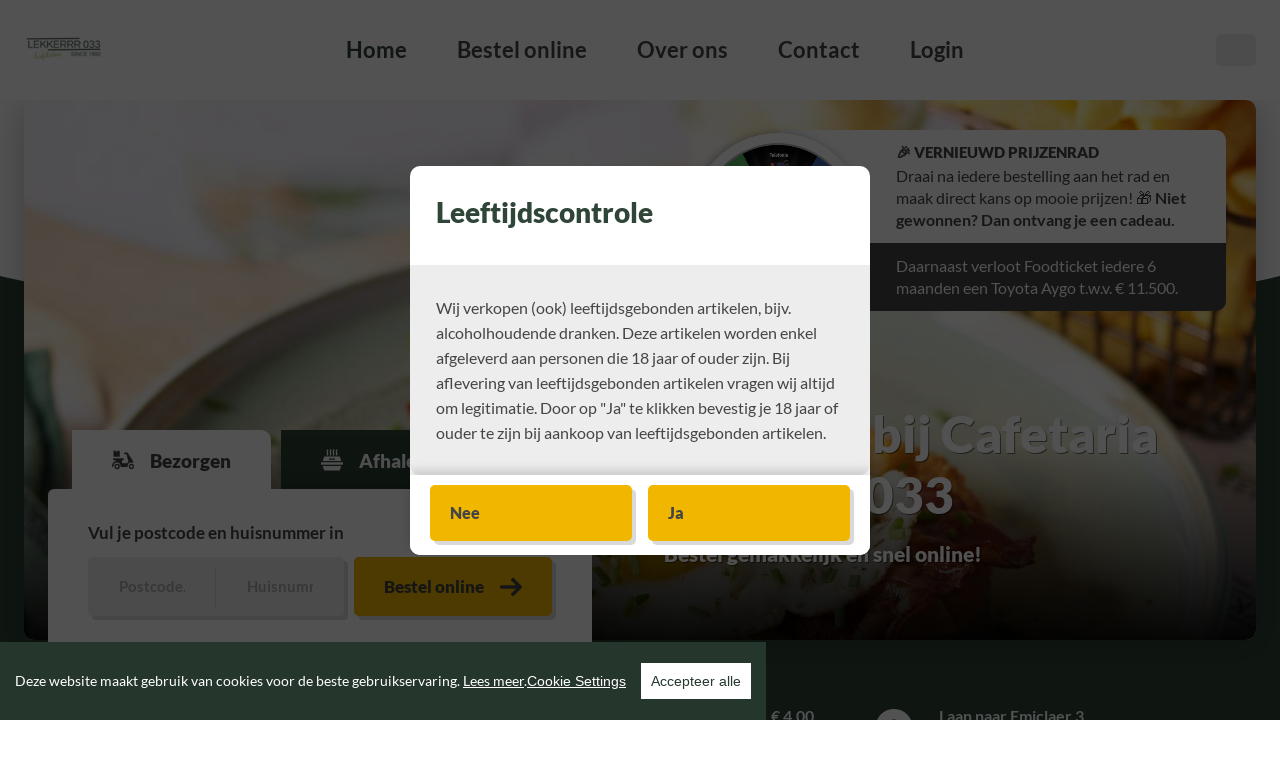

--- FILE ---
content_type: text/css
request_url: https://d2zv6vzmaqao5e.cloudfront.net/css/foodticket/clients/foodticket-v3/_cms1769452234_foodticket.combined.css
body_size: 40752
content:
/* xcms: no minify */
button,hr,input{overflow:visible}audio,canvas,progress,video{display:inline-block}progress,sub,sup{vertical-align:baseline}[type=checkbox],[type=radio],legend{-webkit-box-sizing:border-box;box-sizing:border-box;padding:0}html{line-height:1.15;-ms-text-size-adjust:100%;-webkit-text-size-adjust:100%}body{margin:0}article,aside,details,figcaption,figure,footer,header,main,menu,nav,section{display:block}h1{font-size:2em;margin:.67em 0}figure{margin:1em 40px}hr{-webkit-box-sizing:content-box;box-sizing:content-box;height:0}code,kbd,pre,samp{font-family:monospace,monospace;font-size:1em}a{background-color:transparent;-webkit-text-decoration-skip:objects}abbr[title]{border-bottom:none;text-decoration:underline;-webkit-text-decoration:underline dotted;text-decoration:underline dotted}b,strong{font-weight:bolder}dfn{font-style:italic}mark{background-color:#ff0;color:#000}small{font-size:80%}sub,sup{font-size:75%;line-height:0;position:relative}sub{bottom:-.25em}sup{top:-.5em}audio:not([controls]){display:none;height:0}img{border-style:none}svg:not(:root){overflow:hidden}button,input,optgroup,select,textarea{font-family:sans-serif;font-size:100%;line-height:1.15;margin:0}button,select{text-transform:none}[type=reset],[type=submit],button,html [type=button]{-webkit-appearance:button}[type=button]::-moz-focus-inner,[type=reset]::-moz-focus-inner,[type=submit]::-moz-focus-inner,button::-moz-focus-inner{border-style:none;padding:0}[type=button]:-moz-focusring,[type=reset]:-moz-focusring,[type=submit]:-moz-focusring,button:-moz-focusring{outline:ButtonText dotted 1px}fieldset{padding:.35em .75em .625em}legend{color:inherit;display:table;max-width:100%;white-space:normal}textarea{overflow:auto}[type=number]::-webkit-inner-spin-button,[type=number]::-webkit-outer-spin-button{height:auto}[type=search]{-webkit-appearance:textfield;outline-offset:-2px}[type=search]::-webkit-search-cancel-button,[type=search]::-webkit-search-decoration{-webkit-appearance:none}::-webkit-file-upload-button{-webkit-appearance:button;font:inherit}summary{display:list-item}[hidden],template{display:none}.l-image__parent{position:relative;overflow:hidden;background:0 0}.l-image__parent--landscape{height:0;padding-top:66.667%}.l-image__parent--portrait{height:0;padding-top:150%}.l-image__parent--square{height:0;padding-top:100%}.l-image__item{width:100%;height:auto;display:block;margin:auto;opacity:0;-webkit-transition:opacity .2s ease-in-out;-o-transition:opacity .2s ease-in-out;transition:opacity .2s ease-in-out}.l-image__item--loaded{opacity:1}picture{display:block;width:100%}img{font-style:italic;vertical-align:middle;max-width:100%}.l-item{height:100%}.l-item *{margin:0}.l-item>*+*{margin-top:2.4rem}.l-item--small>*+*{margin-top:1.2rem}.l-item--large>*+*{margin-top:3.6rem}.l-item>script,.l-item>style{display:none}.l-container{width:100%}.l-container--primary{background:#008952;color:#fff}.l-container--base{background:#fff;color:#454545}.l-container--light{background:#ededed;color:#454545}@media screen and (max-width:47.999em){.l-container--mobile-white{background:#fff;color:#454545}}@media screen and (min-width:48em){.l-container--aansluitend{margin-top:-6rem}}.l-container.has-arrow{position:relative}.l-content{width:calc(100% - 2.4rem * 2);max-width:143rem;margin-left:auto;margin-right:auto;padding:4.8rem 0}.l-content--small{max-width:120rem}.l-content--sm{padding:2.4rem 0}.l-content--xl{padding:10rem 0}@media screen and (min-width:48em){.l-content--nobottom{padding-bottom:0}}@media screen and (max-width:47.999em){.l-content--mobile-nobottom{padding-bottom:0}}.l-grid{display:-webkit-box;display:-ms-flexbox;display:flex;-webkit-box-orient:horizontal;-webkit-box-direction:normal;-ms-flex-flow:row wrap;flex-flow:row wrap;-webkit-box-align:start;-ms-flex-align:start;align-items:flex-start;-webkit-box-pack:start;-ms-flex-pack:start;justify-content:flex-start}.l-grid--sm{padding-left:1.4rem;padding-right:1.4rem}.l-grid--sm>[class*=l-col--]{padding-left:1rem;padding-right:1rem}@media screen and (min-width:64em){.l-grid--gapxl>[class*=l-col-]:nth-of-type(odd){padding-right:5rem}.l-grid--gapxl>[class*=l-col-]:nth-of-type(even){padding-left:5rem}}.l-grid+.l-grid{margin-top:4.8rem}@media only screen and (min-width:48em){.l-grid{margin-left:-2.4rem;margin-right:-2.4rem}}[class*=l-col-]{-webkit-box-flex:1;-ms-flex:1 0 100%;flex:1 0 100%;max-width:100%}[class*=l-col-]+[class*=l-col-]{margin-top:2.4rem}@media only screen and (min-width:48em){[class*=l-col-]+[class*=l-col-]{margin-top:0}}@media only screen and (min-width:48em){[class*=l-col-]{padding-left:2.4rem;padding-right:2.4rem}}.l-grid--top{-webkit-box-align:start;-ms-flex-align:start;align-items:flex-start}.l-grid--stretch{-webkit-box-align:stretch;-ms-flex-align:stretch;align-items:stretch}.l-grid--center{-webkit-box-align:center;-ms-flex-align:center;align-items:center}.l-grid--bottom{-webkit-box-align:end;-ms-flex-align:end;align-items:flex-end}.l-grid--baseline{-webkit-box-align:baseline;-ms-flex-align:baseline;align-items:baseline}.l-grid--normal{-webkit-box-align:normal;-ms-flex-align:normal;align-items:normal}.l-grid--start{-webkit-box-pack:start;-ms-flex-pack:start;justify-content:flex-start}.l-grid--middle{-webkit-box-pack:center;-ms-flex-pack:center;justify-content:center}.l-grid--end{-webkit-box-pack:end;-ms-flex-pack:end;justify-content:flex-end}.l-grid--between{-webkit-box-pack:justify;-ms-flex-pack:justify;justify-content:space-between}.l-grid--around{-ms-flex-pack:distribute;justify-content:space-around}@media only screen and (max-width:47.999em){.l-col--1-2{-webkit-box-flex:0;-ms-flex:0 0 50%;flex:0 0 50%;max-width:50%}}@media only screen and (min-width:48em){.l-col--md-1-2{-webkit-box-flex:0;-ms-flex:0 0 50%;flex:0 0 50%;max-width:50%}.l-col--md-1-3{-webkit-box-flex:0;-ms-flex:0 0 33.3334%;flex:0 0 33.3334%;max-width:33.3334%}.l-col--md-2-3{-webkit-box-flex:0;-ms-flex:0 0 66.6667%;flex:0 0 66.6667%;max-width:66.6667%}.l-col--md-1-4{-webkit-box-flex:0;-ms-flex:0 0 25%;flex:0 0 25%;max-width:25%}.l-col--md-3-4{-webkit-box-flex:0;-ms-flex:0 0 75%;flex:0 0 75%;max-width:75%}.l-col--md-1-1{-webkit-box-flex:0;-ms-flex:0 0 100%;flex:0 0 100%;max-width:100%}.l-col--md-3-5{-webkit-box-flex:0;-ms-flex:0 0 60%;flex:0 0 60%;max-width:60%}.l-col--md-2-5{-webkit-box-flex:0;-ms-flex:0 0 40%;flex:0 0 40%;max-width:40%}}@media only screen and (min-width:48em) and (max-width:63.99em){.l-col--md-1-1+.l-col--md-1-1{margin-top:2.4rem}}@media only screen and (min-width:64em){.l-col--lg-1-2{-webkit-box-flex:0;-ms-flex:0 0 50%;flex:0 0 50%;max-width:50%}.l-col--lg-1-3{-webkit-box-flex:0;-ms-flex:0 0 33.3334%;flex:0 0 33.3334%;max-width:33.3334%}.l-col--lg-2-3{-webkit-box-flex:0;-ms-flex:0 0 66.6667%;flex:0 0 66.6667%;max-width:66.6667%}.l-col--lg-1-4{-webkit-box-flex:0;-ms-flex:0 0 25%;flex:0 0 25%;max-width:25%}.l-col--lg-3-4{-webkit-box-flex:0;-ms-flex:0 0 75%;flex:0 0 75%;max-width:75%}.l-col--lg-3-5{-webkit-box-flex:0;-ms-flex:0 0 60%;flex:0 0 60%;max-width:60%}.l-col--lg-2-5{-webkit-box-flex:0;-ms-flex:0 0 40%;flex:0 0 40%;max-width:40%}}@media only screen and (min-width:64em) and (max-width:79.99em){.l-col--lg-1-1+.l-col--lg-1-1{margin-top:2.4rem}}.l-list{list-style:none;margin:0;padding:0;display:-webkit-box;display:-ms-flexbox;display:flex}.l-list__item{list-style:none;margin:0 2rem}.l-list__item+.l-list__item{margin-left:1.2rem}.l-link{display:block;text-decoration:none;color:#000}.l-link *{text-decoration:none}.l-iframe__parent{position:relative;padding-bottom:56.25%;padding-top:35px;height:0;overflow:hidden}.l-iframe__item{position:absolute;top:0;left:0;width:100%;height:100%}html{overflow-y:scroll;min-height:100%;-webkit-box-sizing:border-box;box-sizing:border-box}main{outline:0}.content-screen.is-hidden{display:none;-webkit-transform:translateY(5rem);-ms-transform:translateY(5rem);transform:translateY(5rem)}@-webkit-keyframes animatieFadeInEnSlideUp{0%{opacity:0;-webkit-transform:translateY(5rem);transform:translateY(5rem)}100%{opacity:1;-webkit-transform:translateY(0);transform:translateY(0)}}@keyframes animatieFadeInEnSlideUp{0%{opacity:0;-webkit-transform:translateY(5rem);transform:translateY(5rem)}100%{opacity:1;-webkit-transform:translateY(0);transform:translateY(0)}}.flex-force{display:-webkit-box;display:-ms-flexbox;display:flex}@media screen and (max-width:47.999em){.flex-force--desktop{display:block}}@media screen and (min-width:48em){.is-mobile{display:none!important}}@media screen and (max-width:47.999em){.is-desktop{display:none!important}}.l-main--gray{background:#ededed}.l-main--primary{background:#008952;min-height:100vh}*,:after,:before{-webkit-box-sizing:inherit;box-sizing:inherit}.vh{position:absolute;height:1px;width:1px;overflow:hidden;clip:rect(1px,1px,1px,1px)}.skip-link{position:absolute;top:0;left:-9999px;z-index:10001;padding:.5rem 1rem;background:#fff;color:#fff}.skip-link:focus{left:0}.is-locked{position:fixed;overflow:hidden;width:100%;max-height:100%}@media screen and (min-width:64em){.is-locked{position:relative;max-height:auto;overflow:auto}.is-locked body{height:110%;overflow:auto}}html{font-size:56.25%}@media screen and (min-width:64em){html{font-size:50%}}@media screen and (min-width:80em){html{font-size:62.5%}}body{font-size:1.6rem;line-height:1.6;font-family:Lato,"Segoe UI",Roboto,Helvetica,Arial,sans-serif;color:#454545}.bold,strong{font-weight:700}.italic,em,i{font-style:italic}a:not([class]){color:#454545;text-decoration:underline;-webkit-transition:all .1s ease-in-out;-o-transition:all .1s ease-in-out;transition:all .1s ease-in-out}a:not([class]):hover{color:#e6e6e6}a[href^="tel:"]{text-decoration:none}ol:not([class]),ul:not([class]){padding-left:1.6rem}a,button{cursor:pointer}.h1,.h2,.h3,.h4,h1,h2,h3,h4{font-family:Lato,"Segoe UI",Roboto,Helvetica,Arial,sans-serif;font-weight:900;margin:0;line-height:1.2}.h1,h1{font-size:calc(3rem + .4vw)}.h2,h2{font-size:calc(2.4rem + .3vw)}.h3,h3{font-size:calc(2rem + .1vw)}.h4,h4{font-size:calc(1.6rem + .1vw)}.h5,h5{font-size:calc(1.4rem + .1vw)}.h6,h6{font-size:calc(1.2rem + .1vw)}@media screen and (min-width:48em){.h1,h1{font-size:calc(4.6rem + .4vw)}}.rte>*{margin:0}.rte>*+*{margin:1rem 0 0 0}.rte--center{text-align:center}.rte--xl{font-size:calc(2rem + .1vw)}.rte--xl>*{margin:0}.rte--xl>*+*{margin:2.4rem 0 0 0}.rte--xl strong{font-family:Lato,"Segoe UI",Roboto,Helvetica,Arial,sans-serif;font-weight:900}.rte--xl h2{font-size:calc(3rem + .4vw);margin-bottom:-.5rem}.rte--large{font-size:calc(1.6rem + .1vw)}.rte--large>*{margin:0}.rte--large>*+*{margin:2.4rem 0 0 0}.rte--large strong{font-family:Lato,"Segoe UI",Roboto,Helvetica,Arial,sans-serif;font-weight:900}.rte--large h2{font-size:calc(3rem + .4vw);margin-bottom:-.5rem}.c-table--mini{line-height:1.3}@media screen and (max-width:47.999em){.c-table--mini{width:100%}}.c-table--mini td+td{padding-left:.6rem}@media screen and (max-width:47.999em){.c-table--mini td+td{text-align:right}}.f-bold{font-family:Lato,"Segoe UI",Roboto,Helvetica,Arial,sans-serif;font-weight:700}.f-black{font-family:Lato,"Segoe UI",Roboto,Helvetica,Arial,sans-serif;font-weight:900}p:empty{display:none;margin:0}@media screen and (max-width:47.999em){input[type=date],input[type=email],input[type=number],input[type=password],input[type=search],input[type=tel],input[type=text],select,textarea{font-size:16px}}.btn{display:block;font-weight:600;text-align:center;white-space:nowrap;vertical-align:middle;-webkit-user-select:none;-moz-user-select:none;-ms-user-select:none;user-select:none;line-height:1;cursor:pointer;padding:2rem 3rem;font-size:calc(2rem + .1vw);border-radius:.5rem;border:0;-webkit-transition:all .1s ease-in-out;-o-transition:all .1s ease-in-out;transition:all .1s ease-in-out;font-family:Lato,"Segoe UI",Roboto,Helvetica,Arial,sans-serif;font-weight:900;background-color:#ededed;color:#454545;text-decoration:none}.btn:focus,.btn:hover{background-color:#e0e0e0}@media screen and (min-width:48em){.btn{display:inline-block;text-align:left}}.btn--primary{background-color:#008952;color:#fff}.btn--primary:focus,.btn--primary:hover{background-color:#007043}.btn--secondary{background-color:#126544;color:#fff}.btn--secondary:focus,.btn--secondary:hover{background-color:#0e4f35}.btn--conversion{background-color:#f1b700;color:#454545}.btn--conversion:focus,.btn--conversion:hover{background-color:#d8a400}.btn--gray{background-color:#ededed;color:#454545}.btn--gray:focus,.btn--gray:hover{background-color:#e0e0e0}.btn--line{border:1px solid #d5d5d5;background-color:#ededed;color:#454545}.btn--line:focus,.btn--line:hover{background-color:#e0e0e0}.btn--back{background-color:#454545;color:#fff}.btn--back:focus,.btn--back:hover{background-color:#383838}.btn--shadow{position:relative;-webkit-box-shadow:4px 4px 0 rgba(0,0,0,.15);box-shadow:4px 4px 0 rgba(0,0,0,.15);-webkit-transform:translate3D(0,-2px,0);-ms-transform:translate3D(0,-2px,0);transform:translate3D(0,-2px,0);-webkit-transition:all .6s cubic-bezier(0,.9,.13,.9);-o-transition:all .6s cubic-bezier(0,.9,.13,.9);transition:all .6s cubic-bezier(0,.9,.13,.9)}.btn--shadow:hover{-webkit-transform:translate3D(0,0,0);-ms-transform:translate3D(0,0,0);transform:translate3D(0,0,0);-webkit-box-shadow:0 0 0 rgba(0,0,0,.15);box-shadow:0 0 0 rgba(0,0,0,.15)}.btn--md{padding:.8rem 1.2rem;font-size:calc(1.6rem + .1vw);font-family:Lato,"Segoe UI",Roboto,Helvetica,Arial,sans-serif;font-weight:700}@media screen and (min-width:48em){.btn--md{padding:1.6rem 2rem}}.btn--sm{padding:1rem}.btn--100{height:100%}.btn--text-sm{font-size:calc(1.6rem + .1vw)}.btn--price{position:relative;width:100%;min-width:10rem;background-color:#008952;color:#fff;font-family:Lato,"Segoe UI",Roboto,Helvetica,Arial,sans-serif;font-weight:900;font-size:calc(1.6rem + .1vw);padding:1rem 5rem 1rem 1.2rem}.btn--price:focus,.btn--price:hover{background-color:#007043}.btn--price-add{position:absolute;top:0;bottom:0;right:0;width:4rem;text-align:center;height:100%;background-color:#126544;font-family:Lato,"Segoe UI",Roboto,Helvetica,Arial,sans-serif;font-weight:900;font-size:calc(2rem + .1vw);color:#fff;padding:0;display:-webkit-box;display:-ms-flexbox;display:flex;-webkit-box-align:center;-ms-flex-align:center;align-items:center;-webkit-box-pack:center;-ms-flex-pack:center;justify-content:center}.btn--price-add:focus,.btn--price-add:hover{background-color:#0e4f35}[class*=btn]:focus .btn--price-add,[class*=btn]:hover .btn--price-add{background:#0e4f35}.btn__amount{padding:0;display:-webkit-box;display:-ms-flexbox;display:flex;background:#d5d5d5;color:#454545;-webkit-transition:all .1s ease-in-out;-o-transition:all .1s ease-in-out;transition:all .1s ease-in-out}.btn__amount__add,.btn__amount__remove{position:relative;background:0 0;width:3.4rem;height:3.4rem;z-index:1;display:-webkit-box;display:-ms-flexbox;display:flex;-webkit-box-pack:center;-ms-flex-pack:center;justify-content:center;-webkit-box-align:center;-ms-flex-align:center;align-items:center;border-radius:.3rem;-webkit-transition:all .1s ease-in-out;-o-transition:all .1s ease-in-out;transition:all .1s ease-in-out}.btn__amount__add::before,.btn__amount__remove::before{content:"";display:block;opacity:0;width:100%;height:100%;position:absolute;border-radius:inherit;z-index:-1;background:-webkit-gradient(linear,left top,right top,from(#bcbcbc),to(#d5d5d5));background:-webkit-linear-gradient(left,#bcbcbc,#d5d5d5);background:-o-linear-gradient(left,#bcbcbc,#d5d5d5);background:linear-gradient(90deg,#bcbcbc,#d5d5d5);-webkit-transition:all .1s ease-in-out;-o-transition:all .1s ease-in-out;transition:all .1s ease-in-out}[class*=add].btn__amount__add::before,[class*=add].btn__amount__remove::before{-webkit-transform:scale(-1);-ms-transform:scale(-1);transform:scale(-1)}:hover.btn__amount__add::before,:hover.btn__amount__remove::before{opacity:1}.btn__amount__indicator{background:#fff;color:#454545;border-radius:.3rem;text-align:center;display:-webkit-box;display:-ms-flexbox;display:flex;-webkit-box-pack:center;-ms-flex-pack:center;justify-content:center;-webkit-box-align:center;-ms-flex-align:center;align-items:center;margin:.2rem 0;padding:0 .4rem;min-width:3rem;font-size:calc(1.2rem + .1vw)}.btn--has-loader{position:relative;overflow:hidden}.btn--has-loader::before{content:"";position:absolute;top:auto;right:0;bottom:0;left:0;width:100%;height:3px;background:rgba(0,0,0,.3);opacity:0}.btn--is-loading::before{opacity:1}.btn--is-loading::after{content:"";position:absolute;top:auto;right:0;bottom:0;left:0;width:100%;height:3px;background:rgba(255,255,255,.5);-webkit-transform:translateX(-100%);-ms-transform:translateX(-100%);transform:translateX(-100%);-webkit-animation:buttonLoadingAnimation 1.4s infinite cubic-bezier(.71,.22,.24,.92);animation:buttonLoadingAnimation 1.4s infinite cubic-bezier(.71,.22,.24,.92)}@-webkit-keyframes buttonLoadingAnimation{0%{-webkit-transform:translateX(-100%);transform:translateX(-100%)}40%{-webkit-transform:translateX(0);transform:translateX(0)}80%{-webkit-transform:translateX(100%);transform:translateX(100%)}100%{-webkit-transform:translateX(100%);transform:translateX(100%)}}@keyframes buttonLoadingAnimation{0%{-webkit-transform:translateX(-100%);transform:translateX(-100%)}40%{-webkit-transform:translateX(0);transform:translateX(0)}80%{-webkit-transform:translateX(100%);transform:translateX(100%)}100%{-webkit-transform:translateX(100%);transform:translateX(100%)}}.btn-group__parent{letter-spacing:-.31em}.btn-group__item{letter-spacing:0}.btn-group__item+.btn-group__item{margin-top:1.2rem}@media screen and (min-width:48em){.btn-group__item+.btn-group__item{margin-left:1.2rem;margin-top:0}}button[class]{cursor:pointer}input,select,textarea{-webkit-appearance:none!important;-moz-appearance:none!important;appearance:none!important}input::-webkit-inner-spin-button{-webkit-appearance:none!important;appearance:none!important}select::-ms-expand{display:none!important}.form__parent>*{margin:0}.form__parent>*+*{margin:2rem 0 0 0}@media screen and (min-width:64em){.form__parent{padding:2rem}}.form__group>*{margin:0}.form__group>*+*{margin:.8rem 0 0 0}.form__row--max{max-width:none;width:100%}.form__row--split{display:-webkit-box;display:-ms-flexbox;display:flex;-webkit-box-pack:justify;-ms-flex-pack:justify;justify-content:space-between;-webkit-box-align:center;-ms-flex-align:center;align-items:center}.form__row--split:not([class*=autohandle])>*{width:48%}.form__row--split-autohandle--fullwidth{width:100%;-webkit-box-flex:1!important;-ms-flex:auto!important;flex:auto!important}.form__row--split-autohandle--fixedwidth{-webkit-box-flex:1;-ms-flex:1;flex:1}@media screen and (-ms-high-contrast:active),screen and (-ms-high-contrast:none){.form__row--split-autohandle--fixedwidth{-webkit-box-flex:1;-ms-flex:auto;flex:auto}}.form__row--margin>*{height:100%}.form__row--margin>*+*{margin-left:.6rem}.form__combine-button{display:-webkit-box;display:-ms-flexbox;display:flex}.form__combine-button>[class*="__input"]{border-top-right-radius:0;border-bottom-right-radius:0}.form__combine-button>*{margin:0;height:100%}.form__fieldset{border:0;padding:0;margin:0}.form__label{width:100%;display:block;margin-bottom:.6rem;font-size:calc(1.6rem + .1vw);font-family:Lato,"Segoe UI",Roboto,Helvetica,Arial,sans-serif;font-weight:700}.form__label.is-required::after{content:"*";margin-left:.4rem}.form__input{width:100%;-webkit-box-flex:1;-ms-flex:1;flex:1;background:#fff;border:1px solid #d5d5d5;font-family:Lato,"Segoe UI",Roboto,Helvetica,Arial,sans-serif;font-weight:700;font-size:calc(1.4rem + .1vw);color:#454545;margin:0;padding:1.44rem 1.8rem;border-radius:4px;-webkit-transition:all .3s ease-in-out;-o-transition:all .3s ease-in-out;transition:all .3s ease-in-out}@media screen and (max-width:63.999em){.form__input{font-size:16px}}.form__input::-webkit-input-placeholder{color:rgba(69,69,69,.25)}.form__input:-ms-input-placeholder{color:rgba(69,69,69,.25)}.form__input::-ms-input-placeholder{color:rgba(69,69,69,.25)}.form__input::placeholder{color:rgba(69,69,69,.25)}.form__input--half{width:48%}.form__input--half:last-of-type(input){margin-left:10px}.form__input__content{position:relative;width:100%;display:-webkit-box;display:-ms-flexbox;display:flex;-webkit-box-pack:justify;-ms-flex-pack:justify;justify-content:space-between;-webkit-box-align:center;-ms-flex-align:center;align-items:center}.form__input__content__extra{opacity:.5}.form__input__content.has-image{padding-right:4rem}.form__input__content.has-image>*{max-height:100%}.form__input__content.has-subtext{-webkit-box-orient:vertical;-webkit-box-direction:normal;-ms-flex-direction:column;flex-direction:column}[class*="--radio"] .form__input__content{-webkit-box-flex:1;-ms-flex:1;flex:1}.form__input__content__subtext{font-size:1.2rem;font-style:italic;font-weight:400}.form__input__icon{max-height:100%;position:absolute;top:0;bottom:0;left:auto;right:0;width:4rem;height:4rem}.form__input__icon>*{position:absolute;top:0;bottom:0;margin:auto 0}.form__input--shadow{position:relative;-webkit-box-shadow:4px 4px 0 rgba(0,0,0,.15);box-shadow:4px 4px 0 rgba(0,0,0,.15);-webkit-transform:translate3D(0,-2px,0);-ms-transform:translate3D(0,-2px,0);transform:translate3D(0,-2px,0);-webkit-transition:all .6s cubic-bezier(0,.9,.13,.9);-o-transition:all .6s cubic-bezier(0,.9,.13,.9);transition:all .6s cubic-bezier(0,.9,.13,.9)}.form__input--gray{background:#ededed;border-color:#ededed;color:#454545;font-family:Lato,"Segoe UI",Roboto,Helvetica,Arial,sans-serif;font-weight:700}.form__input--gray::-webkit-input-placeholder{color:#ababab;font-family:Lato,"Segoe UI",Roboto,Helvetica,Arial,sans-serif;font-weight:700}.form__input--gray:-ms-input-placeholder{color:#ababab;font-family:Lato,"Segoe UI",Roboto,Helvetica,Arial,sans-serif;font-weight:700}.form__input--gray::-ms-input-placeholder{color:#ababab;font-family:Lato,"Segoe UI",Roboto,Helvetica,Arial,sans-serif;font-weight:700}.form__input--gray::placeholder{color:#ababab;font-family:Lato,"Segoe UI",Roboto,Helvetica,Arial,sans-serif;font-weight:700}.form__input--select{background-position:right 1.2rem center;background-repeat:no-repeat;background-size:10px 10px;background-image:url([data-uri])}.form__input.s-error{border-color:#b21e29;background:rgba(178,30,41,.1);color:#b21e29}.form__input.s-valid{border-color:#9fcbb1;background-color:#eff5f1;color:#5e9676}.form__input+.btn{border-top-left-radius:0;border-bottom-left-radius:0}.form__input__combine-field__container{display:-webkit-box;display:-ms-flexbox;display:flex}.form__input__combine-field__item:not(:last-of-type){border-top-right-radius:0;border-bottom-right-radius:0}.form__input__combine-field__item:not(:first-of-type):not(:last-of-type){border-radius:0}.form__input__combine-field__item:last-of-type:not(:first-of-type){border-top-left-radius:0;border-bottom-left-radius:0}.form__input__combine-field__border{position:relative;height:4rem;border-left:1px solid #d4d4d4;width:1px;top:.8rem;margin-left:-1px!important}.form__input--payment-option{margin-top:2rem;width:100%;-webkit-box-flex:1;-ms-flex:auto;flex:auto}.form__fakebox input[type=radio],.form__fakebox input[type=checkbox]{position:absolute;height:0;width:0;visibility:hidden}.form__fakebox label{display:-webkit-box;display:-ms-flexbox;display:flex;-webkit-box-align:center;-ms-flex-align:center;align-items:center;margin:0;-webkit-transition:all .2s ease-in-out;-o-transition:all .2s ease-in-out;transition:all .2s ease-in-out;cursor:pointer}.form__fakebox label:hover{background-color:#f5f5f5}.form__fakebox label:focus{outline:1px solid #ededed}[class*="--radio"] .form__fakebox label{-ms-flex-wrap:wrap;flex-wrap:wrap}.form__fakebox__label--mini{width:auto;-webkit-box-flex:1;-ms-flex:auto;flex:auto}.form__fakebox__label--thin{padding:1.2rem 1.8rem}.form__fakebox__label--blend{padding:0;border:0}.form__fakebox__label--transparent{background:0 0!important}.form__fakebox__box{content:'';position:relative;display:inline-block;width:15px;height:15px;border-radius:3px;background-color:#fff;border:1px solid #d5d5d5;margin-right:1rem;-webkit-box-flex:1;-ms-flex:1 0 auto;flex:1 0 auto}@media screen and (min-width:48em){.form__fakebox__box{width:20px;height:20px}}[class*="--radio"] .form__fakebox__box{border-radius:50%;-webkit-box-flex:0;-ms-flex:none;flex:none}.form__fakebox__checked{content:'';position:absolute;left:0;top:0;bottom:0;right:0;margin:auto;-webkit-transform:scale(.5);-ms-transform:scale(.5);transform:scale(.5);width:9px;height:9px;border-radius:2px;background-color:#5e9676;opacity:0;-webkit-transition:all .6s cubic-bezier(0,1,.1,1);-o-transition:all .6s cubic-bezier(0,1,.1,1);transition:all .6s cubic-bezier(0,1,.1,1)}@media screen and (min-width:48em){.form__fakebox__checked{width:10px;height:10px}}[class*="--radio"] .form__fakebox__checked{border-radius:50%}.form__fakebox input:checked+label{border-color:#9fcbb1;background-color:#eff5f1;color:#5e9676}.form__fakebox input:checked+label [class*="__checked"]{opacity:1;-webkit-transform:scale(1);-ms-transform:scale(1);transform:scale(1)}.form__error{color:#b21e29}.form__errorlist{color:#b21e29}.form__errorlist ul{list-style:none;padding:0}@media print{*,:after,:before,:first-letter,:first-line{background:0 0!important;color:#000!important;-webkit-box-shadow:none!important;box-shadow:none!important;text-shadow:none!important}a,a:visited{text-decoration:underline}a[href]:after{content:" (" attr(href) ")"}a[href^="#"]:after,a[href^="javascript:"]:after{content:""}img{page-break-inside:avoid;max-width:100%!important}h2,h3,p{orphans:3;widows:3}h2,h3{page-break-after:avoid}}.l-icon{height:100%;width:100%;fill:#454545;fill:currentColor;display:inline-block;vertical-align:-.1em}.l-icon--xxs{width:.8rem;height:.8rem}.l-icon--xs{width:1.2rem;height:1.2rem}.l-icon--sm{width:1.6rem;height:1.6rem}.l-icon--md{width:2.2rem;height:2.2rem}.l-icon--xl{width:5rem;height:5rem}.l-icon--margin{margin-top:1rem;margin-right:4rem}.l-icon--margin-sm{margin-top:.6rem;margin-right:2rem}.l-icon--rotate-90{-webkit-transform:rotate(90deg);-ms-transform:rotate(90deg);transform:rotate(90deg)}.l-icon--rotate-90--neg{-webkit-transform:rotate(-90deg);-ms-transform:rotate(-90deg);transform:rotate(-90deg)}.l-icon--rotate-180{-webkit-transform:rotate(180deg);-ms-transform:rotate(180deg);transform:rotate(180deg)}.l-icon--radius{border-radius:4px}x.l-icon--dd-bg{display:none}.l-icon__wrap{display:-webkit-box;display:-ms-flexbox;display:flex;-webkit-box-align:center;-ms-flex-align:center;align-items:center}.l-icon__wrap [class*=l-icon]{-webkit-box-flex:1;-ms-flex:1 0 auto;flex:1 0 auto}.l-icon__wrap [class*=l-icon]:first-child{margin-right:.6rem}.l-icon__wrap [class*=l-icon]:last-child{margin-left:.6rem}@media screen and (min-width:48em){.l-icon__wrap [class*=l-icon]:first-child{margin-right:1.6rem}[class*="--small"].l-icon__wrap [class*=l-icon]:first-child{margin-right:.6rem}.l-icon__wrap [class*=l-icon]:last-child{margin-left:1.6rem}[class*="--small"].l-icon__wrap [class*=l-icon]:last-child{margin-right:.6rem}}.l-icon__wrap :not([class*=l-icon]){width:100%}.l-icon__wrap--center{-webkit-box-pack:center;-ms-flex-pack:center;justify-content:center}.c-arrow__item{width:6rem;height:6rem;display:-webkit-box;display:-ms-flexbox;display:flex;-webkit-box-pack:center;-ms-flex-pack:center;justify-content:center;-webkit-box-align:center;-ms-flex-align:center;align-items:center;-webkit-transition:all .1s ease-in-out;-o-transition:all .1s ease-in-out;transition:all .1s ease-in-out;cursor:pointer}.c-arrow__item--round{border-radius:50%}.c-arrow__item--primary{background-color:#008952;color:#fff}.c-arrow__item--primary:focus,.c-arrow__item--primary:hover{background-color:#007043}.c-arrow__item--secondary{background-color:#126544;color:#fff}.c-arrow__item--secondary:focus,.c-arrow__item--secondary:hover{background-color:#0e4f35}.c-arrow__item--conversion{background-color:#f1b700;color:#454545}.c-arrow__item--conversion:focus,.c-arrow__item--conversion:hover{background-color:#d8a400}[class*=l-container]>.c-arrow__item{position:absolute;left:0;right:0;bottom:-3rem;margin:auto;z-index:100}.c-allergies__list{display:none;opacity:0;position:relative;margin-top:1rem;width:100%;-webkit-transition:all .1s ease-in-out;-o-transition:all .1s ease-in-out;transition:all .1s ease-in-out}@media screen and (min-width:48em){.c-allergies__list{display:-webkit-box;display:-ms-flexbox;display:flex;-ms-flex-wrap:wrap;flex-wrap:wrap;margin-top:auto;padding-top:1.5rem;margin-bottom:-4.8rem;height:0}[class*="--mini"] .c-allergies__list{margin-bottom:-1.8rem}}.c-allergies__list.s-open{display:-webkit-box;display:-ms-flexbox;display:flex;-ms-flex-wrap:wrap;flex-wrap:wrap;opacity:1;height:auto}.c-allergies__item{background:#454545;color:#fff;width:3rem;height:3rem;display:-webkit-box;display:-ms-flexbox;display:flex;-webkit-box-pack:center;-ms-flex-pack:center;justify-content:center;-webkit-box-align:center;-ms-flex-align:center;align-items:center;border-radius:50%;margin:.2rem .4rem .2rem 0}.c-breadcrumbs__item{color:#000}.c-breadcrumbs__link{color:#fff;display:block;position:relative;padding-right:1.2rem}.c-breadcrumbs__link:after{content:'/';position:absolute;right:0;top:0;bottom:0;margin:auto}.c-boxed__item{padding:3rem;border-radius:0 .6rem .6rem 0;position:relative;z-index:10;margin-right:2rem}@media screen and (min-width:48em){.c-boxed__item{padding:8rem;margin-right:10rem;border-radius:.6rem}}.c-boxed__item--moved{margin-left:-2.4rem;margin-top:-4.8rem}@media screen and (min-width:48em){.c-boxed__item--moved{margin-top:-10rem;margin-left:5rem}}.c-boxed__item--primary{background:#008952;color:#fff}.c-cookies__container{background:#fff;position:fixed;top:auto;left:0;bottom:0;z-index:130}.c-faq__link{float:right;font-weight:400;font-size:1.6rem;color:#fff}.c-faq__question{padding:0;border:0;background:0 0;color:#fff;padding:1.2rem 2.4rem;background:#fff;font-weight:700;width:100%;text-align:left;cursor:pointer}.c-footer__container{border-top:1px solid #e6e6e6;background:#fff}.c-footer__content{padding:2.4rem 0}.c-footer__link{color:#008952;-webkit-transition:all .1s ease-in-out;-o-transition:all .1s ease-in-out;transition:all .1s ease-in-out}.c-footer__link:focus,.c-footer__link:hover{color:#005633}.c-header__container{position:relative;z-index:111;background:#fff;color:#454545;height:6rem}@media screen and (min-width:64em){.c-header__container{height:10rem}}.c-header__content{padding:0;height:100%;display:-webkit-box;display:-ms-flexbox;display:flex;-webkit-box-align:center;-ms-flex-align:center;align-items:center;-webkit-box-pack:justify;-ms-flex-pack:justify;justify-content:space-between}@media screen and (max-width:63.999em){.c-header__content{margin:0;width:100%}}.c-header__logo{max-width:10rem;height:100%;margin:auto;display:-webkit-box;display:-ms-flexbox;display:flex;-webkit-box-align:center;-ms-flex-align:center;align-items:center;-webkit-box-pack:center;-ms-flex-pack:center;justify-content:center}.c-header__logo>img{padding:1rem 0;max-height:100%;max-width:100%}.c-header__language{display:none}@media screen and (min-width:64em){.c-header__logo{margin:0;max-width:20rem;height:100%}.c-header__language{display:block}}@media screen and (max-width:63.999em){.c-header--mobile-justify-left{-webkit-box-pack:start;-ms-flex-pack:start;justify-content:flex-start}.c-header--mobile-justify-right{-webkit-box-pack:end;-ms-flex-pack:end;justify-content:flex-end;padding-right:1rem}}.c-headermob__navbar{display:-webkit-box;display:-ms-flexbox;display:flex;-webkit-box-orient:horizontal;-webkit-box-direction:normal;-ms-flex-flow:row wrap;flex-flow:row wrap;height:6rem;-webkit-box-align:center;-ms-flex-align:center;align-items:center;z-index:110}.c-headermob__navbar>*{-webkit-box-flex:1;-ms-flex:1 1;flex:1 1}.c-headermob__button{display:-webkit-box;display:-ms-flexbox;display:flex;-webkit-box-orient:vertical;-webkit-box-direction:normal;-ms-flex-flow:column nowrap;flex-flow:column nowrap;-webkit-box-align:center;-ms-flex-align:center;align-items:center;max-width:6rem;width:6rem;height:6rem;line-height:1;text-align:center;font-size:.9rem;border:0;padding:0;-webkit-appearance:none;-moz-appearance:none;appearance:none;-webkit-box-pack:center;-ms-flex-pack:center;justify-content:center;text-decoration:none;color:#454545;font-family:Lato,"Segoe UI",Roboto,Helvetica,Arial,sans-serif;font-weight:900;text-transform:uppercase}.c-headermob__button>*+*{margin-top:.8rem}.c-headermob__col{width:calc(100% / 3 * 1);display:-webkit-box;display:-ms-flexbox;display:flex}.c-headermob__spacing>*+*{margin-left:1rem}@media screen and (max-width:63.999em){.c-headermob__action{font-size:calc(1.2rem + .1vw);padding:.6rem}}@media screen and (min-width:64em){.c-headermob__navbar{height:auto;background:0 0;-webkit-box-align:normal;-ms-flex-align:normal;align-items:normal}.c-headermob__button{display:none}.c-headermob__col{width:auto}.c-headermob__col--mobile-only{display:none}}.c-headermob__menu{display:-webkit-box;display:-ms-flexbox;display:flex;-webkit-box-orient:horizontal;-webkit-box-direction:normal;-ms-flex-flow:row wrap;flex-flow:row wrap}.c-headermob__text{padding:0 2rem;line-height:8rem;height:6rem;-webkit-box-flex:1;-ms-flex:1;flex:1;background:rgba(0,0,0,.1)}.c-headermob__list{list-style:none;margin:0;padding:0;display:-webkit-box;display:-ms-flexbox;display:flex;-webkit-box-orient:horizontal;-webkit-box-direction:normal;-ms-flex-flow:row wrap;flex-flow:row wrap}.c-headermob__item{-webkit-box-flex:1;-ms-flex:1;flex:1;width:100%;text-align:center;max-width:6rem;height:6rem}@media screen and (min-width:64em){.c-headermob__menu{display:none}.c-headermob__text{display:none}}.c-headermob__button{background:0 0}.c-headermob__item:nth-of-type(2) .c-headermob__button{background:#bfbfbf}.c-headermob__item:nth-of-type(3) .c-headermob__button{background:#b3b3b3}.c-nav__parent{position:fixed;top:0;width:100%;max-width:100vw;left:-100%;height:100%;min-height:100vh;opacity:0;visibility:hidden;z-index:110;background:#fff;-webkit-transition:all .4s ease-in-out;-o-transition:all .4s ease-in-out;transition:all .4s ease-in-out}.c-nav__parent.s-open{left:0;opacity:1;visibility:visible;-webkit-transition:all .4s ease-in-out;-o-transition:all .4s ease-in-out;transition:all .4s ease-in-out}@media screen and (min-width:64em){.c-nav__parent{position:relative;width:auto;height:auto;opacity:1;min-height:0;visibility:visible;left:0;background:0 0}}.c-nav__list{width:100%;max-width:100vw;margin:0;padding:0;list-style:none;letter-spacing:-.31em}.c-nav__item{background:0 0;display:-webkit-box;display:-ms-flexbox;display:flex;-webkit-box-orient:horizontal;-webkit-box-direction:normal;-ms-flex-flow:row wrap;flex-flow:row wrap;width:100%;letter-spacing:0;position:relative}.c-nav__link{-webkit-box-flex:1;-ms-flex-positive:1;flex-grow:1;padding:1rem 2.5rem;line-height:1.4;text-align:left;text-decoration:none;border:0;color:#454545;font-size:2.2rem;font-family:Lato,"Segoe UI",Roboto,Helvetica,Arial,sans-serif;font-weight:700}.c-nav__link--back{color:#ededed;background:0 0}@media screen and (min-width:64em){.c-nav__list{width:auto;display:-webkit-box;display:-ms-flexbox;display:flex;-webkit-box-orient:horizontal;-webkit-box-direction:normal;-ms-flex-flow:row wrap;flex-flow:row wrap}.c-nav__item{width:auto}.c-nav__link{color:#454545}.c-nav__link--back{display:none}.c-nav__item:focus>.c-nav__link,.c-nav__item:hover>.c-nav__link{color:#008952}.c-nav__item:focus>.c-nav__subtoggle,.c-nav__item:hover>.c-nav__subtoggle{color:#008952}}.c-nav__link--active{color:#008952}.c-nav__sublist{z-index:111;margin:0;padding:0;list-style:none;max-width:100vw;width:100%;position:fixed;top:6rem;left:100%;height:100vh;background:#fff;opacity:0;visibility:hidden;-webkit-transition:all .1s ease-in-out;-o-transition:all .1s ease-in-out;transition:all .1s ease-in-out}.c-nav__sublist.s-open{left:0;opacity:1;visibility:visible;-webkit-transition:all .1s ease-in-out;-o-transition:all .1s ease-in-out;transition:all .1s ease-in-out}@media screen and (min-width:64em){.c-nav__sublist{min-width:30rem;position:absolute;top:100%;left:0;height:auto;opacity:0;visibility:hidden;display:block;width:auto}.c-nav__sublist.s-open{visibility:visible;opacity:.99}.c-nav__sublist.s-open.switch,.c-nav__sublist.switch{left:auto;right:0;width:100%}}.c-nav__sublist--sub{z-index:112}.c-nav__sublist--sub.s-open{left:0;opacity:1;visibility:visible;-webkit-transition:all .1s ease-in-out;-o-transition:all .1s ease-in-out;transition:all .1s ease-in-out}@media screen and (min-width:64em){.c-nav__sublist--sub{z-index:-1;top:0;left:100%;width:auto;background:0 0}.c-nav__sublist--sub.s-open{visibility:visible;left:100%;opacity:.99}.c-nav__sublist--sub.s-open.switch,.c-nav__sublist--sub.switch{left:-100%}}.c-nav__subtoggle{display:inline-block;width:4.5rem;background:rgba(0,0,0,.05);text-align:center;position:relative;-webkit-appearance:none;-moz-appearance:none;appearance:none;border:.5px solid #fff}.c-nav__subtoggle-icon{-webkit-transform:rotate(-90deg);-ms-transform:rotate(-90deg);transform:rotate(-90deg);position:absolute;top:0;bottom:0;margin:auto;left:0;right:0;width:2rem;height:2rem}@media screen and (min-width:64em){.c-nav__subtoggle{width:2rem}.c-nav__subtoggle-icon{-webkit-transform:rotate(0);-ms-transform:rotate(0);transform:rotate(0)}.c-nav__subtoggle.s-toggled>.c-nav__subtoggle-icon{-webkit-transform:rotate(180deg);-ms-transform:rotate(180deg);transform:rotate(180deg)}}.c-shoppingcart__aside{position:relative;display:-webkit-box;display:-ms-flexbox;display:flex;-webkit-box-orient:vertical;-webkit-box-direction:normal;-ms-flex-direction:column;flex-direction:column;z-index:105;background:#fff;min-height:30rem;-webkit-box-shadow:5px 10px 25px rgba(0,0,0,.15);box-shadow:5px 10px 25px rgba(0,0,0,.15)}.c-shoppingcart__aside--fixed{position:absolute;top:0;width:36rem}@media screen and (min-width:48em){.c-shoppingcart__aside--checkout{width:36rem}}.c-shoppingcart__aside.is-fixed{position:fixed;top:0}.c-shoppingcart__aside.is-notfitting{height:100%}.c-shoppingcart__aside::after{content:"";background-image:url(/assets/icon/icon_background-shoppingcart_single.svg);background-repeat:repeat-x;background-size:23px 6px;display:block;width:100%;height:7px;bottom:-7px;left:0;right:0;position:absolute}.c-shoppingcart__header{text-align:center;padding:3rem 2rem 2.8rem;border-bottom:1px solid rgba(112,112,112,.25);-webkit-box-flex:1;-ms-flex:1 0 auto;flex:1 0 auto}.c-shoppingcart__header>*{margin:0}.c-shoppingcart__header>*+*{margin:.6rem 0 0 0}.c-shoppingcart__header__title{font-size:calc(2.4rem + .3vw);font-family:Lato,"Segoe UI",Roboto,Helvetica,Arial,sans-serif;font-weight:900;line-height:1.4;margin-bottom:-.6rem}.c-shoppingcart__header__subtitle{font-family:Lato,"Segoe UI",Roboto,Helvetica,Arial,sans-serif;font-weight:700}.c-shoppingcart__footer{padding:3rem 3.8rem;-webkit-box-flex:1;-ms-flex:1 0 auto;flex:1 0 auto}@media screen and (min-width:48em){.c-shoppingcart__footer{padding:3rem 2.4rem}}.is-notfitting .c-shoppingcart__footer{background:#fff;-webkit-box-shadow:0 -9px 20px rgba(0,0,0,.05);box-shadow:0 -9px 20px rgba(0,0,0,.05);z-index:106}.c-shoppingcart__footer.is-fixed{background:#fff;bottom:0;position:fixed;left:auto;right:auto;width:36rem;z-index:106;padding:3rem 2.4rem;-webkit-box-shadow:5px 0 25px rgba(0,0,0,.15);box-shadow:5px 0 25px rgba(0,0,0,.15)}.c-shoppingcart__footer__total-price{font-size:calc(2.4rem + .3vw);display:-webkit-box;display:-ms-flexbox;display:flex;-webkit-box-pack:justify;-ms-flex-pack:justify;justify-content:space-between;-webkit-box-align:end;-ms-flex-align:end;align-items:flex-end;font-family:Lato,"Segoe UI",Roboto,Helvetica,Arial,sans-serif;font-weight:900}.c-shoppingcart__footer__total{font-size:calc(2rem + .1vw);margin:0}.c-shoppingcart__footer__button{margin-top:1.8rem;width:100%;text-align:center}.c-shoppingcart__footer__disclaimer{margin-top:4rem}@media screen and (min-width:48em){.c-shoppingcart__footer__disclaimer{margin-top:2rem;margin-bottom:0;font-size:1.2rem;line-height:1.15}}.c-shoppingcart__products{height:100%;padding:0 2rem}.is-notfitting .c-shoppingcart__products{overflow-y:auto}.c-shoppingcart__item{position:relative;padding:1.4rem 0;border-bottom:1px solid rgba(112,112,112,.25)}.c-shoppingcart__item>*{margin:0}.c-shoppingcart__item>*+*{margin:.6rem 0 0 0}.c-shoppingcart__item::after{content:"";background:0 0;min-width:100%;height:100%;display:block;z-index:-1;position:absolute;top:0;left:-2rem;right:-2rem;-webkit-transition:all .1s ease-in-out;-o-transition:all .1s ease-in-out;transition:all .1s ease-in-out}.c-shoppingcart__item--small{padding:1rem 2rem}.c-shoppingcart__item--actie::after{background:#eff5f1}.c-shoppingcart__item.is-added::after{-webkit-animation:isAddedAnimation 1s .2s cubic-bezier(.17,.65,.38,.85);animation:isAddedAnimation 1s .2s cubic-bezier(.17,.65,.38,.85)}@-webkit-keyframes isAddedAnimation{0%{background:0 0}50%{background:#f1b700}100%{background:0 0}}@keyframes isAddedAnimation{0%{background:0 0}50%{background:#f1b700}100%{background:0 0}}.c-shoppingcart__item__row{display:-webkit-box;display:-ms-flexbox;display:flex;-webkit-box-pack:justify;-ms-flex-pack:justify;justify-content:space-between}.c-shoppingcart__item__row--extra{-webkit-box-align:end;-ms-flex-align:end;align-items:flex-end}.c-shoppingcart__item__row--extra [class*=name]{font-size:calc(1.2rem + .1vw);font-family:Lato,"Segoe UI",Roboto,Helvetica,Arial,sans-serif;font-weight:700}.c-shoppingcart__item__col>*{margin:0}.c-shoppingcart__item__col>*+*{margin:.2rem 0 0 0}.c-shoppingcart__item__col:first-of-type{width:100%;padding-right:2rem}.c-shoppingcart__item__col:last-of-type{-webkit-box-flex:1;-ms-flex:1 0 auto;flex:1 0 auto;display:-webkit-box;display:-ms-flexbox;display:flex;-webkit-box-orient:vertical;-webkit-box-direction:normal;-ms-flex-direction:column;flex-direction:column;-webkit-box-pack:justify;-ms-flex-pack:justify;justify-content:space-between;-webkit-box-align:end;-ms-flex-align:end;align-items:flex-end}.c-shoppingcart__item__name{font-family:Lato,"Segoe UI",Roboto,Helvetica,Arial,sans-serif;font-weight:900;overflow-wrap:break-word;word-wrap:break-word;-ms-xword-break:break-all;xword-break:break-all;word-break:break-word;x-ms-hyphens:auto;x-moz-hyphens:auto;x-webkit-hyphens:auto;xhyphens:auto}.c-shoppingcart__item__extras{opacity:.5;font-size:calc(1rem + .1vw);font-family:Lato,"Segoe UI",Roboto,Helvetica,Arial,sans-serif;font-weight:400;font-style:italic}.c-shoppingcart__item__combined-price{font-family:Lato,"Segoe UI",Roboto,Helvetica,Arial,sans-serif;font-weight:900}.c-shoppingcart__item__button-amount{margin-bottom:.6rem}@media screen and (min-width:64em){.c-cart-mobile__floating-bar{display:none!important}}.c-cart-mobile__order-overview{position:relative;display:-webkit-box;display:-ms-flexbox;display:flex;-webkit-box-orient:vertical;-webkit-box-direction:normal;-ms-flex-flow:column nowrap;flex-flow:column nowrap;-webkit-box-pack:center;-ms-flex-pack:center;justify-content:center;line-height:1.4;-webkit-box-flex:1;-ms-flex:1 0 auto;flex:1 0 auto;margin-right:2rem;padding-right:2rem}.c-cart-mobile__order-overview--align-right{-webkit-box-align:end;-ms-flex-align:end;align-items:flex-end;margin-right:0;margin-left:1rem}@media screen and (max-width:21.999em){.c-cart-mobile__order-overview{margin-right:1rem}}.c-cart-mobile__line{display:block;position:absolute;right:0;height:110%;width:4px;display:-webkit-box;display:-ms-flexbox;display:flex;-webkit-box-pack:justify;-ms-flex-pack:justify;justify-content:space-between;-webkit-box-orient:vertical;-webkit-box-direction:normal;-ms-flex-direction:column;flex-direction:column}.c-cart-mobile__line__dot{background:#707070;width:4px;height:4px;border-radius:50%;display:block;opacity:.25}@media screen and (max-width:21.999em){.c-cart-mobile__line__dot:nth-child(n+7){display:none}}.c-cart-mobile__combined-price{font-size:calc(2.4rem + .3vw);font-family:Lato,"Segoe UI",Roboto,Helvetica,Arial,sans-serif;font-weight:900}@media screen and (max-width:21.999em){.c-cart-mobile__combined-price{font-size:calc(2rem + .1vw)}}.c-cart-mobile__order-amount{font-size:calc(1.4rem + .1vw)}.c-cart-mobile__hint-tab{display:none}@media screen and (max-width:63.999em){.c-cart-mobile__hint-tab{display:block;position:absolute;background:#fff;color:#454545;bottom:100%;left:0;right:auto;top:auto;padding:.6rem 2rem 0;line-height:1;font-size:1rem;border-radius:0 4rem 0 0;-webkit-box-shadow:0 -5px 10px rgba(0,0,0,.1);box-shadow:0 -5px 10px rgba(0,0,0,.1)}}.c-floatingpanel__item{width:100%;background:#fff;color:#454545;position:absolute;top:auto;left:0;right:0;display:-webkit-box;display:-ms-flexbox;display:flex;-webkit-box-align:center;-ms-flex-align:center;align-items:center;-webkit-box-pack:justify;-ms-flex-pack:justify;justify-content:space-between;padding:1.2rem 2rem;bottom:0;-webkit-box-shadow:0 -5px 10px rgba(0,0,0,.15);box-shadow:0 -5px 10px rgba(0,0,0,.15)}@media screen and (min-width:64em){.c-floatingpanel__item{position:relative;border-radius:0 0 1rem 1rem}}.c-floatingpanel__item.is-fixed{position:fixed}@media screen and (max-width:63.999em){.c-floatingpanel__item--inside{display:none}}@media screen and (min-width:64em){.c-floatingpanel__item--outside{display:none}}.c-floatingpanel__col{-webkit-box-flex:1;-ms-flex:1;flex:1}.c-floatingpanel__col:not(:first-child):not(:last-child){padding-left:2rem;padding-right:2rem}.c-floatingpanel__col--item-width{-webkit-box-flex:1;-ms-flex:1 0 auto;flex:1 0 auto}.c-floatingpanel__col--use-max-width{width:100%;-webkit-box-flex:1;-ms-flex:auto;flex:auto}.c-floatingpanel__col .btn{padding:2rem;font-size:1.6rem;width:100%}@media screen and (max-width:21.999em){.c-floatingpanel__col .btn{padding:1.6rem}}.c-floatingpanel__col .btn .l-icon{width:1.6rem;height:1.6rem}.c-styleguide__container{display:-webkit-box;display:-ms-flexbox;display:flex;-ms-flex-wrap:wrap;flex-wrap:wrap;width:120rem;margin:0 auto}.c-styleguide__section{min-width:50rem;max-width:50%}.c-styleguide__section__title{font-family:Lato,"Segoe UI",Roboto,Helvetica,Arial,sans-serif}.c-pageheader__container{position:relative;background-color:#126544;color:#fff}@media screen and (min-width:48em){.c-pageheader__container{min-height:30rem;display:-webkit-box;display:-ms-flexbox;display:flex;-webkit-box-align:center;-ms-flex-align:center;align-items:center}}.c-pageheader__container--home{background-color:transparent;width:100%;-webkit-animation:animatieFadeInEnSlideUp .4s .2s forwards ease;animation:animatieFadeInEnSlideUp .4s .2s forwards ease;opacity:0}@media screen and (min-width:48em){.c-pageheader__container--home{height:auto;min-height:70vh;width:95%;margin:auto;-webkit-box-align:end;-ms-flex-align:end;align-items:flex-end;margin-bottom:10rem;z-index:10}}@media screen and (-ms-high-contrast:active) and (min-height:48em),screen and (-ms-high-contrast:none) and (min-height:48em){.c-pageheader__container--home{height:70vh}}.c-pageheader__content{position:relative;z-index:10}@media screen and (max-width:47.999em){.c-pageheader__content--home{height:100%;display:-webkit-box;display:-ms-flexbox;display:flex;-webkit-box-align:end;-ms-flex-align:end;align-items:flex-end}}@media screen and (max-width:47.999em){.c-pageheader__content--contentpagina{text-align:center}}@media screen and (min-width:48em){.c-pageheader__content--contentpagina{padding-right:41rem}}.c-pageheader__curve-holder{position:relative;width:100%;overflow:hidden;top:-1px}.c-pageheader__curve{width:100%;position:absolute;background:#fff;height:40vh;top:-15vh;left:0;right:0;bottom:auto;border-radius:50%;-webkit-transform:scale(1.4);-ms-transform:scale(1.4);transform:scale(1.4)}.c-pageheader__homepage__postcodetabs{-webkit-box-ordinal-group:2;-ms-flex-order:1;order:1;margin-top:2rem;-webkit-animation:animatieFadeInEnSlideUp .8s .2s forwards cubic-bezier(.04,.79,.12,.98);animation:animatieFadeInEnSlideUp .8s .2s forwards cubic-bezier(.04,.79,.12,.98);opacity:0}@media screen and (min-width:48em){.c-pageheader__homepage__postcodetabs{position:absolute;width:50%;bottom:-5rem;-webkit-box-ordinal-group:1;-ms-flex-order:0;order:0;margin-top:0}}.c-pageheader__homepage__tekst{position:relative;text-align:center;-webkit-box-ordinal-group:1;-ms-flex-order:0;order:0}.c-pageheader__homepage__tekst>*{margin:0}.c-pageheader__homepage__tekst>*+*{margin:1rem 0 0 0}@media screen and (min-width:48em){.c-pageheader__homepage__tekst{left:50%;width:50%;text-align:left;-webkit-box-ordinal-group:2;-ms-flex-order:1;order:1;margin-bottom:2rem}.c-pageheader__homepage__tekst>*{margin:0}.c-pageheader__homepage__tekst>*+*{margin:1.2rem 0 0 0}}@media screen and (max-width:47.999em){.c-pageheader__homepage__tekst{font-size:calc(1.2rem + .1vw);font-family:Lato,"Segoe UI",Roboto,Helvetica,Arial,sans-serif;font-weight:700}.c-pageheader__homepage__tekst h1{font-size:calc(2.4rem + .3vw)}}.c-pageheader__homepage__background{position:absolute;top:2px;bottom:0;left:0;right:0;width:100%;max-width:170rem;margin:auto;height:100%;border-radius:1rem;overflow:hidden;-webkit-box-shadow:0 3px 35px rgba(0,0,0,.25);box-shadow:0 3px 35px rgba(0,0,0,.25);background:#fff}@media screen and (max-width:47.999em){.c-pageheader__homepage__background{height:38rem;max-height:80%;border-radius:0 0 80% 80%/0 0 60px 60px;width:calc(100% + 4rem);left:-2rem;bottom:auto;background:#000}}.c-pageheader__homepage__background__fade{position:absolute;z-index:1;left:0;top:25%;right:0;width:100%;height:40%;background:-webkit-gradient(linear,left bottom,left top,from(#000),to(transparent));background:-webkit-linear-gradient(bottom,#000,transparent);background:-o-linear-gradient(bottom,#000,transparent);background:linear-gradient(0deg,#000,transparent);opacity:1}@media screen and (min-width:48em){.c-pageheader__homepage__background__fade{height:40%;top:auto;bottom:-20px}}.c-pageheader__homepage__background__image{position:absolute;z-index:0;right:0;width:100%;height:60%;background-size:cover;background-position:center}@media screen and (min-width:48em){.c-pageheader__homepage__background__image{height:100%}}.c-pageheader__contentpage__background{display:none;position:absolute;top:0;bottom:0;right:0;width:80%;max-width:143rem;height:100%}.c-pageheader__contentpage__background__fade{position:absolute;z-index:1;left:-1px;width:80%;height:100%;background:-webkit-gradient(linear,left top,right top,from(#126544),to(transparent));background:-webkit-linear-gradient(left,#126544,transparent);background:-o-linear-gradient(left,#126544,transparent);background:linear-gradient(90deg,#126544,transparent)}.c-pageheader__contentpage__background__image{position:absolute;z-index:0;right:0;width:100%;height:100%;background-size:cover;background-position:center}@media screen and (min-width:48em){.c-pageheader__contentpage__background{display:block}}.c-pageheader__contentpage__highlights{display:-webkit-box;display:-ms-flexbox;display:flex;-ms-flex-wrap:wrap;flex-wrap:wrap;margin-top:2rem}@media screen and (max-width:47.999em){.c-pageheader__contentpage__highlights{-webkit-box-pack:center;-ms-flex-pack:center;justify-content:center}}.c-pageheader__contentpage__highlights>:not(:last-child){margin-right:2rem}.c-product__item{position:relative;background:#fff;padding:1.4rem 2rem;display:-webkit-box;display:-ms-flexbox;display:flex;-ms-flex-wrap:nowrap;flex-wrap:nowrap;border-bottom:1px solid #d5d5d5}@media screen and (min-width:48em){.c-product__item{padding:3.2rem 2.8rem;border:2px solid #d5d5d5}}@media screen and (max-width:47.999em){[class*=productoverzicht__col]:first-child .c-product__item{border-top:1px solid #d5d5d5}}.c-product__item--mini{padding:2.4rem 1.6rem;-ms-flex-wrap:wrap;flex-wrap:wrap;-webkit-box-pack:center;-ms-flex-pack:center;justify-content:center;text-align:center}[class*=productoverzicht__col]:nth-child(2) .c-product__item--mini{border-top:1px solid #d5d5d5}[class*=productoverzicht__col]:nth-child(odd) .c-product__item--mini{border-right:1px solid #d5d5d5}.c-product__left{width:100%;padding-right:1.2rem}@media screen and (min-width:48em){.c-product__left{display:-webkit-box;display:-ms-flexbox;display:flex;-webkit-box-orient:vertical;-webkit-box-direction:normal;-ms-flex-direction:column;flex-direction:column;height:100%}}[class*="--mini"] .c-product__left{padding-right:0;height:auto}.c-product__right{-webkit-box-flex:1;-ms-flex:1 0 auto;flex:1 0 auto;display:-webkit-box;display:-ms-flexbox;display:flex;-webkit-box-orient:vertical;-webkit-box-direction:normal;-ms-flex-direction:column;flex-direction:column;-webkit-box-pack:justify;-ms-flex-pack:justify;justify-content:space-between;-webkit-box-align:end;-ms-flex-align:end;align-items:flex-end}[class*="--mini"] .c-product__right{-webkit-box-flex:1;-ms-flex:auto;flex:auto;width:100%;-webkit-box-align:center;-ms-flex-align:center;align-items:center;margin-top:2rem}.c-product__right [class*="__description-extras"]{margin-top:1rem}.c-product__title{color:#008952;font-family:Lato,"Segoe UI",Roboto,Helvetica,Arial,sans-serif;font-weight:900;margin:0 0 .6rem 0;line-height:1.2;overflow-wrap:break-word;word-wrap:break-word;-ms-xword-break:break-all;xword-break:break-all;word-break:break-word;x-ms-hyphens:auto;x-moz-hyphens:auto;x-webkit-hyphens:auto;xhyphens:auto}[class*="--mini"] .c-product__title{font-size:calc(2rem + .1vw)}.c-product__description{font-size:calc(1.6rem + .1vw);color:#454545;font-family:Lato,"Segoe UI",Roboto,Helvetica,Arial,sans-serif;font-weight:700;margin:0 0 .6rem 0;line-height:1.4;overflow-wrap:break-word;word-wrap:break-word;-ms-xword-break:break-all;xword-break:break-all;word-break:break-word;x-ms-hyphens:auto;x-moz-hyphens:auto;x-webkit-hyphens:auto;xhyphens:auto}.c-product__description-extras{opacity:.5;margin:0;line-height:1.4;font-family:Lato,"Segoe UI",Roboto,Helvetica,Arial,sans-serif;font-weight:400;font-style:italic;overflow-wrap:break-word;word-wrap:break-word;-ms-xword-break:break-all;xword-break:break-all;word-break:break-word;x-ms-hyphens:auto;x-moz-hyphens:auto;x-webkit-hyphens:auto;xhyphens:auto;-webkit-box-flex:1;-ms-flex:1;flex:1}@media screen and (-ms-high-contrast:active),screen and (-ms-high-contrast:none){.c-product__description-extras{-webkit-box-flex:1;-ms-flex:auto;flex:auto}}.c-product__image-holder{width:10rem;height:100%;margin-bottom:1.8rem;position:relative}@media screen and (min-width:48em){.c-product__image-holder{width:12rem}}[class*="--mini"] .c-product__image-holder{width:100%}.c-product__image{max-width:100%}.c-product__oldprice{margin:0;position:relative;font-family:Lato,"Segoe UI",Roboto,Helvetica,Arial,sans-serif;font-weight:900;color:#d5d5d5}.c-product__oldprice__line{content:"";display:block;position:absolute;width:5rem;height:2px;bottom:.7rem;left:-.2rem;-webkit-transform:rotate(-5deg);-ms-transform:rotate(-5deg);transform:rotate(-5deg);background:#b21e29}.c-productoverzicht__col{margin-bottom:2rem}.c-productoverzicht__col>[class*=item]{height:100%}.c-shop__grid{display:-webkit-box;display:-ms-flexbox;display:flex}.c-shop__products{width:100%}.c-shop__products>*{margin:0}.c-shop__products>*+*{margin:3rem 0 0 0}@media screen and (min-width:64em){.c-shop__products{margin-right:5rem}}@media screen and (max-width:63.999em){.c-shop__products{padding-bottom:10rem}}.c-shop__cart{width:36rem;-webkit-box-flex:1;-ms-flex:1 0 auto;flex:1 0 auto;display:none}@media screen and (min-width:64em){.c-shop__cart{display:block}}@media screen and (min-width:64em){.c-shop__cart--margin{position:relative;margin-top:-27.4rem}}.c-shop__cat{-webkit-animation:animatieFadeInEnSlideUp .4s .2s forwards ease;animation:animatieFadeInEnSlideUp .4s .2s forwards ease;opacity:0}.c-shop__cat__title{font-family:Lato,"Segoe UI",Roboto,Helvetica,Arial,sans-serif;font-weight:900;margin-bottom:1.4rem}@media screen and (max-width:47.999em){.c-shop__cat__grid{width:calc(100% + 2.4rem * 2);margin-left:-2.4rem;padding:0}.c-shop__cat__grid [class*=l-col--]{padding:0;margin:0}}.c-shop__filter-bar{display:-webkit-box;display:-ms-flexbox;display:flex;-webkit-box-pack:justify;-ms-flex-pack:justify;justify-content:space-between;margin-left:-2.4rem;margin-right:-2.4rem}.c-shop__filters{display:-webkit-box;display:-ms-flexbox;display:flex}.c-shop__filters>*+*{margin-left:1.2rem}.c-categorie__container{height:6rem;background-color:#008952;color:#fff}@media screen and (min-width:48em){.c-categorie__container{height:8rem}}.c-categorie__container.is-fixed{position:fixed;top:0;left:0;z-index:105}.c-categorie__content{padding:0;height:100%}@media screen and (max-width:47.999em){.c-categorie__content{margin:0;width:100%}}.c-categorie__grid{height:100%}.c-categorie__col{position:relative;display:-webkit-box;display:-ms-flexbox;display:flex;-webkit-box-flex:0;-ms-flex:none;flex:none;width:100%;height:100%;max-width:none}@media screen and (min-width:64em){.c-categorie__col{width:calc(100% - (36rem + 5rem))}}@media screen and (max-width:63.999em){.c-categorie__col{padding-right:0}}.c-categorie__list-parent{position:relative;display:-webkit-box;display:-ms-flexbox;display:flex;-webkit-box-pack:center;-ms-flex-pack:center;justify-content:center;-webkit-box-align:center;-ms-flex-align:center;align-items:center;width:100%;overflow:hidden}@media screen and (min-width:48em){.c-categorie__list-parent{margin-right:2rem}}.c-categorie__list-parent::after,.c-categorie__list-parent::before{content:"";position:absolute;top:0;right:0;bottom:0;left:auto;z-index:10;width:2rem;height:100%;background:-webkit-gradient(linear,left top,right top,from(rgba(0,137,82,0)),color-stop(70%,#008952));background:-webkit-linear-gradient(left,rgba(0,137,82,0),#008952 70%);background:-o-linear-gradient(left,rgba(0,137,82,0),#008952 70%);background:linear-gradient(90deg,rgba(0,137,82,0),#008952 70%)}@media screen and (min-width:48em){.c-categorie__list-parent::after,.c-categorie__list-parent::before{right:4rem;width:2.5rem}}.c-categorie__list-parent::before{right:auto;left:4rem;-webkit-transform:scaleX(-1);-ms-transform:scaleX(-1);transform:scaleX(-1)}@media screen and (max-width:47.999em){.c-categorie__list-parent::before{display:none}}.c-categorie__list{height:100%;-webkit-box-align:center;-ms-flex-align:center;align-items:center;font-size:calc(1.6rem + .1vw);font-family:Lato,"Segoe UI",Roboto,Helvetica,Arial,sans-serif;font-weight:700;overflow-x:scroll;overflow-y:hidden;-webkit-overflow-scrolling:touch}.c-categorie__list--vertical{-webkit-box-orient:vertical;-webkit-box-direction:normal;-ms-flex-direction:column;flex-direction:column;margin:0;padding:0}@media screen and (min-width:48em){.c-categorie__list{font-size:calc(2rem + .1vw);overflow:hidden;margin-left:1rem;margin-right:2rem}}.c-categorie__list__button{width:4rem;height:4rem;display:-webkit-box;display:-ms-flexbox;display:flex;-webkit-box-pack:center;-ms-flex-pack:center;justify-content:center;-webkit-box-align:center;-ms-flex-align:center;align-items:center;background:#126544;border-radius:50%;-webkit-box-flex:1;-ms-flex:1 0 auto;flex:1 0 auto;-webkit-transform:scale(1);-ms-transform:scale(1);transform:scale(1);-webkit-transition:all .1s ease-in-out;-o-transition:all .1s ease-in-out;transition:all .1s ease-in-out;cursor:pointer;-webkit-user-select:none;-moz-user-select:none;-ms-user-select:none;user-select:none}.c-categorie__list__button:hover{-webkit-transform:scale(.95);-ms-transform:scale(.95);transform:scale(.95)}@media screen and (max-width:47.999em){.c-categorie__list__button{display:none}}.c-categorie__list__button.is-disabled{opacity:.25;-webkit-transform:scale(.9);-ms-transform:scale(.9);transform:scale(.9);cursor:auto}.c-categorie__item{white-space:nowrap;position:relative;height:6rem;display:-webkit-box;display:-ms-flexbox;display:flex;-webkit-box-align:center;-ms-flex-align:center;align-items:center;-webkit-box-flex:1;-ms-flex:1 0 auto;flex:1 0 auto;cursor:pointer;padding:0 2rem;margin:0!important;-webkit-tap-highlight-color:transparent}.c-categorie__item .c-ripple__circle{background:rgba(255,255,255,.15)}@media screen and (min-width:48em){.c-categorie__item .c-ripple__circle{display:none}}@media screen and (min-width:48em){.c-categorie__item{height:8rem;padding:0 2.5rem}}[class*="--vertical"] .c-categorie__item{padding:1rem 0;width:100%;text-align:center;-webkit-box-flex:1;-ms-flex:auto;flex:auto;display:block;height:auto;margin:0}[class*="--vertical"] .c-categorie__item:not(:first-child){border-top:1px solid #d4d4d4}.c-categorie__item::after{content:"";background:#fff;height:.6rem;width:calc(100% - 4rem);margin:0 2rem;display:block;position:absolute;left:0;bottom:0;opacity:0;visibility:hidden;-webkit-transition:opacity .2s ease-in-out;-o-transition:opacity .2s ease-in-out;transition:opacity .2s ease-in-out}[class*="--vertical"] .c-categorie__item::after{background:#008952;height:1rem;width:1rem;border-radius:50%;top:0;bottom:0;left:auto;right:2rem;margin:auto}@media screen and (min-width:48em){.c-categorie__item::after{width:calc(100% - 5rem);margin:0 2.5rem}}@media screen and (min-width:64em){.c-categorie__item::after{height:1rem}}.c-categorie__item.is-active::after{opacity:1;visibility:visible}@media screen and (min-width:64em){.c-categorie__item:focus::after,.c-categorie__item:hover::after{opacity:1;visibility:visible}[class*="--vertical"] .c-categorie__item:focus::after,[class*="--vertical"] .c-categorie__item:hover::after{background:rgba(0,137,82,.8);height:1rem;width:1rem;border-radius:50%;top:0;bottom:0;right:2rem;margin:auto}.c-categorie__item:focus.is-active::after,.c-categorie__item:hover.is-active::after{background:#fff}[class*="--vertical"] .c-categorie__item:focus.is-active::after,[class*="--vertical"] .c-categorie__item:hover.is-active::after{background:#008952}}.c-categorie__btn{border-radius:0;display:-webkit-box;display:-ms-flexbox;display:flex;-webkit-box-align:center;-ms-flex-align:center;align-items:center;height:100%}@media screen and (max-width:47.999em){.c-categorie__btn{padding:1.6rem;font-size:calc(1.6rem + .1vw)}}@media screen and (min-width:64em){.c-categorie__btn{top:0;bottom:0;right:0}}.c-badge__item{width:3.6rem;height:3.6rem;background:#f1b700;-webkit-transform:rotate(15deg);-ms-transform:rotate(15deg);transform:rotate(15deg);font-size:.9rem;font-family:Lato,"Segoe UI",Roboto,Helvetica,Arial,sans-serif;font-weight:900;color:#454545;-webkit-box-shadow:0 3px 3px rgba(0,0,0,.15);box-shadow:0 3px 3px rgba(0,0,0,.15);border-radius:50%;display:-webkit-box;display:-ms-flexbox;display:flex;-webkit-box-align:center;-ms-flex-align:center;align-items:center;-webkit-box-pack:center;-ms-flex-pack:center;justify-content:center}@media screen and (min-width:48em){.c-badge__item{width:5rem;height:5rem;font-size:calc(1rem + .1vw)}}[class*=image-holder] .c-badge__item{position:absolute;left:auto;right:-1rem;top:-.5rem;bottom:auto}@media screen and (min-width:48em){[class*=image-holder] .c-badge__item{right:-1;top:auto;bottom:-1.5rem}}.c-popover__holder{position:fixed;display:none;top:0;left:0;right:0;bottom:0;width:100vw;z-index:140}@media screen and (min-width:64em){.c-popover__holder{-webkit-box-pack:center;-ms-flex-pack:center;justify-content:center;-webkit-box-align:center;-ms-flex-align:center;align-items:center;overflow-y:scroll}}.c-popover__holder>*{z-index:10}.c-popover__holder.s-open{display:-webkit-box;display:-ms-flexbox;display:flex}.c-popover__content{position:relative;padding:3rem 2rem;height:100%;overflow-y:auto;-webkit-overflow-scrolling:touch;width:100%}.has-floatingpanel .c-popover__content{padding-bottom:12rem}@media screen and (min-width:64em){.has-floatingpanel .c-popover__content{padding-bottom:0}}@media screen and (min-width:64em){.c-popover__content{width:100%;height:auto;max-width:50rem;margin:0;overflow-y:hidden;border-radius:0}}.c-popover__background{position:fixed;top:0;left:0;right:0;bottom:0;background:#126544;z-index:0}@media screen and (min-width:64em){.c-popover__background{background:rgba(0,0,0,.8)}}.c-popover__title{width:100%;color:#fff;text-align:center;font-size:calc(2.4rem + .3vw);margin-bottom:3rem}.c-popover__item{position:relative;z-index:10;background:#fff;border-radius:10px}.c-popover__item__header{background:0 0;border:0;padding:3rem 2.6rem}.c-popover__item__content{background:#ededed;border-radius:0 0 10px 10px;padding:3rem 2.6rem}@media screen and (min-width:64em){.c-popover__item__content{overflow-y:auto;-webkit-overflow-scrolling:touch;max-height:50vh}}.c-popover__item--person-title{font-size:1.8rem;color:#008952;font-weight:900}.c-popover__close{position:absolute;right:2rem;top:2.5rem;width:4.5rem;height:4.5rem;background:#008952;border-radius:50%;border:0;-webkit-box-shadow:0 3px 6px rgba(0,0,0,.35);box-shadow:0 3px 6px rgba(0,0,0,.35);color:#fff;display:-webkit-box;display:-ms-flexbox;display:flex;-webkit-box-pack:center;-ms-flex-pack:center;justify-content:center;-webkit-box-align:center;-ms-flex-align:center;align-items:center}.c-tabs__content{padding-top:0;padding-bottom:0;display:-webkit-box;display:-ms-flexbox;display:flex;position:relative;top:1px}@media screen and (max-width:63.999em){.c-tabs__content--home{margin:0}}.c-tabs__tab-item{position:relative;z-index:10;background:#008952;color:#fff;padding:.5rem 1.6rem;height:5.4rem;line-height:1.1;border-radius:0 1rem 0 0;cursor:pointer;display:-webkit-box;display:-ms-flexbox;display:flex;-webkit-box-pack:center;-ms-flex-pack:center;justify-content:center;-webkit-box-align:center;-ms-flex-align:center;align-items:center;font-family:Lato,"Segoe UI",Roboto,Helvetica,Arial,sans-serif;font-weight:900;-webkit-transition:all .1s ease-in-out;-o-transition:all .1s ease-in-out;transition:all .1s ease-in-out}.c-tabs__tab-item:focus,.c-tabs__tab-item:hover{background:#007043}@media screen and (min-width:64em){.c-tabs__tab-item{padding:.5rem 2.4rem}.c-tabs__tab-item--big{font-size:calc(1.8rem + .1vw);padding:.5rem 4rem;height:6rem}}.c-tabs__tab-item+.c-tabs__tab-item{margin-left:1rem}.c-tabs__tab-item.is-active{background:#fff;color:#454545;z-index:12}@media screen and (max-width:47.999em){[class*=container--mobile-gray] .c-tabs__tab-item.is-active{background:#ededed;color:#454545}}.c-tabs__tab-content{position:relative;background:#fff;color:#454545;z-index:11}@media screen and (max-width:47.999em){[class*=container--mobile-gray]~.c-tabs__tab-content{background:#ededed;color:#454545}}.c-tabs__tab-content--round{border-radius:.6rem}@media screen and (max-width:63.999em){.c-tabs__tab-content--round[class*="--home"]{border-top-left-radius:0}}.c-tabs__tab-content--shadow{-webkit-box-shadow:0 3px 10px rgba(0,0,0,.15);box-shadow:0 3px 10px rgba(0,0,0,.15)}.c-tabs__tab-content--home{padding:1.6rem 2rem 3rem;-webkit-box-shadow:0 3px 50px rgba(0,0,0,.35);box-shadow:0 3px 50px rgba(0,0,0,.35)}@media screen and (min-width:64em){.c-tabs__tab-content--home{padding:3rem 4rem 4rem 4rem}}.c-tabs__tab__content{padding-top:1.2rem}@media screen and (max-width:47.999em){.c-tabs__tab--bottom-circle{position:relative;padding-bottom:2rem;overflow:hidden}.c-tabs__tab--bottom-circle::before{content:"";width:100%;height:4rem;display:block;background:#fff;position:absolute;bottom:0}.c-tabs__tab--bottom-circle::after{content:"";width:calc(100% + 5rem);height:4rem;left:-2.5rem;display:block;background:#ededed;border-radius:0 0 50% 50%/0 0 70% 70%;position:relative}}.c-backbar__container{background:#008952;color:#fff}.c-backbar__container *,.c-backbar__container a{color:inherit;font-family:Lato,"Segoe UI",Roboto,Helvetica,Arial,sans-serif;font-weight:900;text-decoration:none}@media screen and (max-width:47.999em){.c-backbar__container .l-icon{height:1.2rem;width:1.2rem}}@media screen and (max-width:47.999em){.c-backbar__content{padding-top:.4rem;padding-bottom:.4rem;font-size:calc(1.4rem + .1vw)}}.c-shopzoekdata__holder{display:-webkit-box;display:-ms-flexbox;display:flex;-ms-flex-wrap:wrap;flex-wrap:wrap;position:relative}.c-shopzoekdata__holder+.c-shopzoekdata__holder{margin-top:.6rem}@media screen and (min-width:64em){.c-shopzoekdata__holder{-ms-flex-wrap:nowrap;flex-wrap:nowrap}.c-shopzoekdata__holder+.c-shopzoekdata__holder{margin-top:2rem}.c-shopzoekdata__holder--padding{padding-top:4rem}}.c-shopzoekdata__col{-webkit-box-flex:1;-ms-flex:auto;flex:auto;width:100%}@media screen and (min-width:64em){.c-shopzoekdata__col{-webkit-box-flex:1;-ms-flex:1 0 auto;flex:1 0 auto;width:auto}}.c-shopzoekdata__col>*{margin:0}.c-shopzoekdata__col+.c-shopzoekdata__col{margin-top:2rem}@media screen and (min-width:64em){.c-shopzoekdata__col+.c-shopzoekdata__col{margin-top:0;margin-left:1rem}}.c-shopzoekdata__col--fullwidth{-webkit-box-flex:1;-ms-flex:auto;flex:auto;width:100%}.c-shopzoekdata__postcode__label{margin-bottom:1rem}@media screen and (min-width:64em){.c-shopzoekdata__postcode__label{position:absolute;margin-top:-4rem;margin-bottom:0}}.c-shopzoekdata__menukaart{position:relative;top:1rem;margin-top:.6rem;font-family:Lato,"Segoe UI",Roboto,Helvetica,Arial,sans-serif;font-weight:700}@media screen and (min-width:48em){.c-shopzoekdata__menukaart{text-align:left}}.c-shopzoekdata__downlink{position:relative;top:1rem;margin-top:.6rem;font-family:Lato,"Segoe UI",Roboto,Helvetica,Arial,sans-serif;font-weight:700}.c-shopzoekdata__downlink>*{display:inline-block;margin-top:1rem}@media screen and (min-width:48em){.c-shopzoekdata__downlink>*{margin-left:2rem;margin-top:0}}.c-shopzoekdata__downlink>:first-child{margin:0}.c-shopzoekdata__downlink>:last-child{text-decoration:underline;cursor:pointer}@media screen and (max-width:47.999em){.c-shopzoekdata__downlink{text-align:center}}.c-shopzoekdata__input{padding:2rem 3rem}.c-message__item{background:#ededed;border:1px solid #d5d5d5;border-radius:.6rem;margin-top:1.2rem;padding:1.2rem 2rem;-webkit-transition:all .1s ease-in-out;-o-transition:all .1s ease-in-out;transition:all .1s ease-in-out}@media screen and (max-width:63.999em){.c-message__item:not([class*="--static"]){position:fixed;bottom:8rem;left:0;right:0;top:auto;margin:.5rem;font-size:calc(1.2rem + .1vw);line-height:1.4;z-index:10}}.c-message--white{background:#fff}.c-message--success{background:#eff5f1;border-color:#9fcbb1;color:#5e9676}.c-message--error{background:rgba(178,30,41,.1);border-color:#b21e29;color:#b21e29}.c-language-flag__container{position:relative;display:-webkit-box;display:-ms-flexbox;display:flex}.c-language-flag__list{position:absolute;min-width:100%;top:100%;display:none;margin-top:1rem;right:0;left:0}.c-language-flag__selected{z-index:10;position:relative}.c-language-flag__item{width:100%}.c-language-flag__item:first-of-type:not(:last-of-type){border-bottom-left-radius:0;border-bottom-right-radius:0}.c-language-flag__item:last-of-type:not(:first-of-type){border-top-left-radius:0;border-top-right-radius:0}.c-language-flag__item:not(:first-of-type):not(:last-of-type){border-radius:0}.c-language-flag__item+.c-language-flag__item{border-top:1px solid #707070}@media screen and (max-height:48em) and (min-width:48em){.c-checkout-page__dynamic-col{-webkit-box-flex:0;-ms-flex:0 0 50%;flex:0 0 50%;max-width:50%}}@media screen and (min-width:48em){.c-checkout-page__mobile--margin-top{padding:0;margin-top:5rem}}@media screen and (max-height:48em) and (min-width:48em){.c-checkout-page__mobile--margin-top{margin-top:0}}@media screen and (max-width:47.999em){.c-checkout-page__mobile--fullwidth[class*=l-col],.c-checkout-page__mobile--fullwidth[class*=l-content],.c-checkout-page__mobile--fullwidth[class*=l-grid]{width:100%;padding:0;margin:0}}@media screen and (max-width:47.999em){.c-checkout-page__mobile--shadow{-webkit-box-shadow:none;box-shadow:none}}.c-shoplist__container{margin-top:6rem}.c-shoplist__list{max-height:80rem;overflow-y:auto;margin:0;padding:0;list-style:none}@media screen and (max-width:47.999em){.c-shoplist__list--desktop{display:none}}@media screen and (min-width:48em){.c-shoplist__list--mobile{display:none}}.c-shoplist__item{display:-webkit-box;display:-ms-flexbox;display:flex;-webkit-box-pack:justify;-ms-flex-pack:justify;justify-content:space-between;-webkit-box-align:center;-ms-flex-align:center;align-items:center;list-style:none;padding:1rem 2rem;cursor:pointer;border:1px solid rgba(255,255,255,.4);-webkit-transition:all .1s ease-in-out;-o-transition:all .1s ease-in-out;transition:all .1s ease-in-out;opacity:.6}.c-shoplist__item:not(:first-child){border-top:0}.c-shoplist__item.is-active,.c-shoplist__item:focus,.c-shoplist__item:hover{background:#007043;opacity:1}.c-shoplist__title{font-size:calc(2rem + .1vw);font-family:Lato,"Segoe UI",Roboto,Helvetica,Arial,sans-serif;font-weight:900;display:block;line-height:1.4}.c-shoplist__description{margin:0;font-size:1.6rem}.c-shoplist__info__heading{border-bottom:1px solid #fff;padding-bottom:3rem;margin-bottom:5rem}.c-shoplist__panel{display:none}.c-shoplist__panel.is-active{display:block}.c-perplex-page-navigator{position:fixed;top:10rem;right:20px;background:rgba(255,255,255,.5);border:1px solid rgba(0,0,0,.07);z-index:999;padding:1rem 2rem;border-radius:1rem;display:-webkit-box;display:-ms-flexbox;display:flex;-webkit-box-orient:vertical;-webkit-box-direction:normal;-ms-flex-direction:column;flex-direction:column;font-size:1.3rem;opacity:0;-webkit-animation:animateNav .2s .4s forwards ease-out;animation:animateNav .2s .4s forwards ease-out}@-webkit-keyframes animateNav{0%{opacity:0}100%{opacity:1}}@keyframes animateNav{0%{opacity:0}100%{opacity:1}}.c-perplex-page-navigator>*{margin:0}.c-perplex-page-navigator>*+*{margin-top:1rem}.c-ripple{position:absolute;top:0;left:0;width:100%;height:100%;overflow:hidden;background:0 0}.c-ripple__circle{position:absolute;top:50%;left:50%;-webkit-transform:translate(-50%,-50%);-ms-transform:translate(-50%,-50%);transform:translate(-50%,-50%);opacity:0;width:0;height:0;border-radius:50%;pointer-events:none;background:rgba(255,255,255,.5)}.c-ripple.is-active .c-ripple__circle{-webkit-animation:a-ripple .25s ease-in;animation:a-ripple .25s ease-in}@-webkit-keyframes a-ripple{0%{opacity:0}25%{opacity:1}100%{width:200%;padding-bottom:200%;opacity:0}}@keyframes a-ripple{0%{opacity:0}25%{opacity:1}100%{width:200%;padding-bottom:200%;opacity:0}}
/* xcms: no minify */
.c-spaarpunten__flex-parent{display:-webkit-box;display:-ms-flexbox;display:flex}.c-spaarpunten__holder{display:-webkit-box;display:-ms-flexbox;display:flex}.c-spaarpunten__holder--shadow{-webkit-box-shadow:0px 5px 20px rgba(0, 0, 0, 0.25);box-shadow:0px 5px 20px rgba(0, 0, 0, 0.25)}.c-spaarpunten__holder--accountpagina{color:#454545;z-index:10}.c-spaarpunten__holder--absolute{position:absolute;bottom:50%;left:0;right:0;width:calc(100% - 2.4rem)}@media screen and (max-width:63.999em){.c-spaarpunten__holder--desktop{display:none}}.c-spaarpunten__holder--mobile{margin-top:4rem}@media screen and (min-width:48em){.c-spaarpunten__holder--mobile [class*=__item]{-webkit-box-flex:0;-ms-flex:none;flex:none}}@media screen and (min-width:64em){.c-spaarpunten__holder--mobile{display:none}}@media screen and (max-width:47.999em){.c-spaarpunten__holder--mobile{-webkit-box-flex:1;-ms-flex:1;flex:1}}.c-spaarpunten__item{position:relative;-webkit-box-flex:1;-ms-flex:1;flex:1;max-width:50%;background:#fff;padding:1.6rem 3.6rem;font-weight:700;text-align:left;min-width:20rem}@media screen and (max-width:47.999em){.c-spaarpunten__item{padding:1.2rem 2.4rem;min-width:auto;font-size:calc(1.2rem + .1vw)}}.c-spaarpunten__item:not(:first-of-type):last-child{background:#008952;color:#fff}.c-spaarpunten__item:first-of-type{border-radius:0.4rem 0 0 0.4rem}.c-spaarpunten__item:last-of-type{border-radius:0 0.4rem 0.4rem 0}.c-spaarpunten__divider{width:4rem;height:4rem;left:-2rem;top:0;bottom:0rem;right:auto;margin:auto;position:absolute;border-radius:50%;background:#008952;color:#fff;display:-webkit-box;display:-ms-flexbox;display:flex;-webkit-box-orient:vertical;-webkit-box-direction:normal;-ms-flex-direction:column;flex-direction:column;-webkit-box-pack:center;-ms-flex-pack:center;justify-content:center;-webkit-box-align:center;-ms-flex-align:center;align-items:center}.c-spaarpunten__divider:before{content:"";display:block;width:1.6rem;height:0.3rem;background:#fff}.c-spaarpunten__divider:after{content:"";display:block;width:1.6rem;height:0.3rem;background:#fff;margin-top:3px}.c-spaarpunten__amount{font-size:calc(2.4rem + .3vw);line-height:1.2}.c-tooltip__parent{display:-webkit-box;display:-ms-flexbox;display:flex;-webkit-box-align:center;-ms-flex-align:center;align-items:center}.c-tooltip__icon{font-size:11px;line-height:1;display:-webkit-box;display:-ms-flexbox;display:flex;width:1.6rem;height:1.6rem;margin:0;color:black;border-radius:50%;background:#fff;-webkit-box-pack:center;-ms-flex-pack:center;justify-content:center;-webkit-box-align:center;-ms-flex-align:center;align-items:center}.c-tooltip__message{position:absolute;z-index:130;top:auto;right:-1rem;bottom:100%;left:auto;display:none;width:auto;max-width:25rem;margin-bottom:1rem;padding:0.2rem 1rem;text-align:center;color:#fff;border-radius:0.4rem;background:#000}@media screen and (max-width:63.999em){.c-tooltip__message{max-width:60vw}}.c-tooltip__message:after{position:absolute;right:1.3rem;bottom:-0.5rem;left:auto;width:1rem;height:1rem;margin:auto;content:'';z-index:-1;-webkit-transform:rotate(45deg);-ms-transform:rotate(45deg);transform:rotate(45deg);border-radius:0 0 0.2rem 0;background:#000}.c-tooltip__item{position:relative;display:-webkit-box;display:-ms-flexbox;display:flex;-webkit-box-orient:vertical;-webkit-box-direction:normal;-ms-flex-direction:column;flex-direction:column;margin-left:1rem;-webkit-box-pack:center;-ms-flex-pack:center;justify-content:center;-webkit-box-align:center;-ms-flex-align:center;align-items:center;cursor:pointer}.c-tooltip__item:focus [class*=__message],.c-tooltip__item:hover [class*=__message]{display:block}.c-wheel__holder{position:relative;opacity:0}@media screen and (max-width:63.999em){.c-wheel__holder{width:100%;max-width:450px;height:100%;margin:auto}.c-wheel__holder:before{display:block;padding-top:100%;content:''}}.c-wheel__container{position:absolute;top:0;left:0;width:100%;max-width:450px;margin:0;-webkit-transition:opacity 0.6s ease-in-out, -webkit-transform 0.8s ease-in-out;transition:opacity 0.6s ease-in-out, -webkit-transform 0.8s ease-in-out;-o-transition:transform 0.8s ease-in-out, opacity 0.6s ease-in-out;transition:transform 0.8s ease-in-out, opacity 0.6s ease-in-out;transition:transform 0.8s ease-in-out, opacity 0.6s ease-in-out, -webkit-transform 0.8s ease-in-out}@media screen and (max-width:63.999em){.c-wheel__container{width:100%;height:100%}}.c-wheel__container:first-child{z-index:16}.c-wheel__container:first-child.switch{-webkit-transform:rotateY(-180deg);transform:rotateY(-180deg);opacity:0}.c-wheel__container:last-child:not(:first-child){z-index:15;-webkit-transform:rotateY(180deg);transform:rotateY(180deg);opacity:0}.c-wheel__container:last-child:not(:first-child).switch{-webkit-transform:rotateY(0deg);transform:rotateY(0deg);opacity:1}.c-wheel__canvas{width:100%;height:100%}.c-wheel__canvas--img-rotate{-webkit-animation:rotateWheelOnHomepage 40s infinite forwards linear;animation:rotateWheelOnHomepage 40s infinite forwards linear}@-webkit-keyframes rotateWheelOnHomepage{0%{-webkit-transform:rotate(0deg);transform:rotate(0deg)}to{-webkit-transform:rotate(360deg);transform:rotate(360deg)}}@keyframes rotateWheelOnHomepage{0%{-webkit-transform:rotate(0deg);transform:rotate(0deg)}to{-webkit-transform:rotate(360deg);transform:rotate(360deg)}}.c-wheel__overlay-container{position:absolute;top:0;right:0;bottom:0;left:0;display:-webkit-box;display:-ms-flexbox;display:flex;-webkit-box-pack:center;-ms-flex-pack:center;justify-content:center;-webkit-box-align:center;-ms-flex-align:center;align-items:center}.c-wheel__flipper{position:absolute;z-index:0;top:-8px;right:0;bottom:auto;left:0;display:block;width:4px;height:2.4rem;margin:auto;background:#dacfcf}.c-wheel__flipper:after{position:relative;left:-2px;display:block;width:8px;height:8px;content:'';border-radius:50%;background:#9a9a9a}.c-wheel__dot{position:absolute;z-index:0;top:0;right:0;bottom:0;left:0;display:-webkit-box;display:-ms-flexbox;display:flex;width:3rem;height:3rem;margin:auto;border-radius:50%;background:#ededed;-webkit-box-align:center;-ms-flex-align:center;align-items:center;-webkit-box-pack:center;-ms-flex-pack:center;justify-content:center}.c-wheel__dot:after{position:relative;z-index:1;width:1rem;height:1rem;content:'';border-radius:50%;background:#808080}.c-wheel__fade{position:absolute;z-index:0;width:40rem;max-width:100%;height:40rem;max-height:100%;border-radius:50%;background:-webkit-radial-gradient(rgba(255, 255, 255, 0.3) 10%, rgba(255, 255, 255, 0) 50%);background:-o-radial-gradient(rgba(255, 255, 255, 0.3) 10%, rgba(255, 255, 255, 0) 50%);background:radial-gradient(rgba(255, 255, 255, 0.3) 10%, rgba(255, 255, 255, 0) 50%)}.c-wheel__star{position:absolute;top:0;right:0;bottom:0;left:0;width:100%;height:100%;-webkit-animation:staranimatie 50s linear infinite;animation:staranimatie 50s linear infinite}@-webkit-keyframes staranimatie{0%{-webkit-transform:rotate(0deg);transform:rotate(0deg)}to{-webkit-transform:rotate(-360deg);transform:rotate(-360deg)}}@keyframes staranimatie{0%{-webkit-transform:rotate(0deg);transform:rotate(0deg)}to{-webkit-transform:rotate(-360deg);transform:rotate(-360deg)}}.c-wheel__star>img{width:100%;height:100%}.c-wheel__overview{position:relative;z-index:100;top:0;display:-webkit-box;display:-ms-flexbox;display:flex;width:100%;height:auto;margin:0;background:#fff;-webkit-box-shadow:1px 1px 2px rgba(0, 0, 0, 0.1);box-shadow:1px 1px 2px rgba(0, 0, 0, 0.1);-webkit-box-align:center;-ms-flex-align:center;align-items:center;-webkit-box-pack:center;-ms-flex-pack:center;justify-content:center}@media screen and (max-width:47.999em){.c-wheel__overview{position:relative}}.c-wheel__overview__parent{position:relative}.c-wheel__overview__initial.s-hidden{display:none}@media screen and (min-width:48em){.c-wheel__overview.is-active{width:calc(200% + 4.8rem)}}.c-wheel__overview.has-before:before{position:absolute;right:0;left:0;width:0;height:0;margin:auto;content:'';-webkit-transform:rotate(45deg);-ms-transform:rotate(45deg);transform:rotate(45deg)}@media screen and (min-width:48em){.c-wheel__overview.has-before:before{right:-30px;left:auto;-webkit-transform-origin:top left;-ms-transform-origin:top left;transform-origin:top left;border-right:30px solid white;border-bottom:30px solid transparent}}@media screen and (max-width:47.999em){.c-wheel__overview.has-before:before{top:-20px;left:-10px;-webkit-transform-origin:bottom left;-ms-transform-origin:bottom left;transform-origin:bottom left;border-top:20px solid white;border-right:20px solid transparent}}.c-wheel__scene-container{display:-webkit-box;display:-ms-flexbox;display:flex;width:100%;color:#454545}.c-wheel__scene-container:not(:empty){padding:2.5rem}@media screen and (min-width:48em){.c-wheel__scene-container:not(:empty){min-height:45rem;padding:5rem 4rem}}.c-wheel__error{width:100%;-webkit-transition:none;-o-transition:none;transition:none;text-align:center;opacity:0;background:#fff!important}.c-wheel__scene{width:100%}.c-wheel__scene--center{-ms-flex-item-align:center;-ms-grid-row-align:center;align-self:center}.c-wheel__scene__twodiv-holder{z-index:10;display:-webkit-box;display:-ms-flexbox;display:flex;width:100%}@media screen and (max-width:47.999em){.c-wheel__scene__twodiv-holder{-webkit-box-orient:vertical;-webkit-box-direction:normal;-ms-flex-direction:column;flex-direction:column}}@media screen and (max-width:47.999em){.c-wheel__scene--6:first-child{padding-bottom:4.8rem;border-bottom:1px solid #d5d5d5}}.c-wheel__scene--6:last-child{width:100%}@media screen and (min-width:48em){.c-wheel__scene--6:last-child{margin-left:4.8rem}}@media screen and (max-width:47.999em){.c-wheel__scene--6:last-child{margin-top:4.8rem}}.c-wheel-scene{width:100%}.c-wheel-scene__grid{display:-webkit-box;display:-ms-flexbox;display:flex;width:100%;-ms-flex-wrap:wrap;flex-wrap:wrap;-webkit-box-align:center;-ms-flex-align:center;align-items:center}@supports ((display:-ms-grid) or (display:grid)){.c-wheel-scene__grid{display:-ms-grid;display:grid;grid-template-columns:repeat(auto-fit, minmax(10rem, 1fr));grid-gap:2rem;-webkit-box-align:stretch;-ms-flex-align:stretch;align-items:stretch}@media screen and (max-width:47.999em){.c-wheel-scene__grid{grid-template-columns:repeat(auto-fit, minmax(9rem, 1fr))}}}.c-wheel-scene__grid--extragrid{-ms-grid-columns:1fr 2rem 1fr;grid-template-columns:1fr 2rem 1fr;grid-gap:1rem}.c-wheel-scene__grid--extragrid>[class*=__item]:not([class*=arrow]){width:calc(100% / 2 - 20px);height:0;padding-top:1rem}.c-wheel-scene__grid--extragrid>[class*=__item--text]{height:100%!important;padding-top:1rem!important}.c-wheel-scene__grid--single{max-width:30rem;margin-right:auto;margin-left:auto}.c-wheel-scene__grid--single>[class*=item]{width:100%;height:13rem}@supports ((display:-ms-grid) or (display:grid)){.c-wheel-scene__grid--single>[class*=item]{width:auto;height:auto}}.c-wheel-scene__item{position:relative;overflow:hidden;width:calc(100% / 3 - 1rem);height:0;margin-left:1rem;padding-top:20.25%!important;background:black}.c-wheel-scene__item:nth-child(3n+1){margin-left:0}.c-wheel-scene__item:nth-child(n+4){margin-top:1rem}@supports ((display:-ms-grid) or (display:grid)){.c-wheel-scene__item{width:auto!important;margin:0!important;padding-top:56.25%!important}}.c-wheel-scene__item__elem{position:absolute;top:0;left:0;width:100%;height:100%}.c-wheel-scene__item__elem--fit{font-family:'object-fit: contain';-o-object-fit:contain;object-fit:contain}.c-wheel-scene__item__elem--rotate{-webkit-transform:rotate(-90deg);-ms-transform:rotate(-90deg);transform:rotate(-90deg)}.c-wheel-scene__item--arrow{width:20px;height:100%;height:20px;padding:0;color:#000;background:transparent}@supports ((display:-ms-grid) or (display:grid)){.c-wheel-scene__item--arrow{width:auto;height:auto}}.c-wheel-scene__item--text{font-size:14px;line-height:1.2;display:-webkit-box;display:-ms-flexbox;display:flex;height:100%;padding:1rem;text-align:center;-webkit-box-pack:center;-ms-flex-pack:center;justify-content:center;-webkit-box-align:center;-ms-flex-align:center;align-items:center}@supports ((display:-ms-grid) or (display:grid)){.c-wheel-scene__item--text{height:100%;padding-top:1rem}}.c-wheel-scene__item--text>*{position:relative}.c-wheel-scene__item--text--unknown{color:#dadada;border:2px dashed #dadada;background:transparent}.c-wheel-scene__steps{font-size:9px;position:absolute;top:-1.6rem;right:0;display:-webkit-box;display:-ms-flexbox;display:flex;margin:0;-webkit-box-align:center;-ms-flex-align:center;align-items:center}@media screen and (min-width:48em){.c-wheel-scene__steps{font-size:14px;top:-5rem;height:5rem;padding-top:0.8rem}}.form__fakebox .c-wheel-scene__form-end--gray{background:#e6e6e6}.c-wheel-scene__form-end__sub{display:none;margin-top:0;padding:2.4rem 1.8rem;background:#f2f2f2}.c-wheel-scene__content{text-align:center}@media screen and (max-width:47.999em){.c-wheel-scene__content>button.btn{width:100%}}.c-wheel-scene__title{font-size:calc(2.0rem + .1vw)}.c-wheel-scene__bullets{display:-webkit-box;display:-ms-flexbox;display:flex;width:100%;margin-top:3rem;-webkit-box-pack:center;-ms-flex-pack:center;justify-content:center}.c-wheel-scene__bullets__item{display:block;width:1rem;height:1rem;-webkit-animation:bulletAnimation 1s 0s infinite forwards ease-in-out;animation:bulletAnimation 1s 0s infinite forwards ease-in-out;border-radius:50%;background:#008952}.c-wheel-scene__bullets__item+.c-wheel-scene__bullets__item{margin-left:1rem}.c-wheel-scene__bullets__item:nth-child(2){-webkit-animation-delay:1.2s;animation-delay:1.2s}.c-wheel-scene__bullets__item:nth-child(3){-webkit-animation-delay:2.4s;animation-delay:2.4s}@-webkit-keyframes bulletAnimation{0%{-webkit-transform:translateY(0rem);transform:translateY(0rem);opacity:1}25%{-webkit-transform:translateY(-0.5rem);transform:translateY(-0.5rem);opacity:0.8}50%{-webkit-transform:translateY(0rem);transform:translateY(0rem);opacity:1}}@keyframes bulletAnimation{0%{-webkit-transform:translateY(0rem);transform:translateY(0rem);opacity:1}25%{-webkit-transform:translateY(-0.5rem);transform:translateY(-0.5rem);opacity:0.8}50%{-webkit-transform:translateY(0rem);transform:translateY(0rem);opacity:1}}@media screen and (min-width:48em){.last-scene-hide-wheel{opacity:0!important}}@media screen and (min-width:64em){.c-popover__content--big{max-width:85rem}}@media screen and (min-width:64em){.c-popover__content--padding{padding-top:10rem}}@media screen and (min-width:64em){.c-popover__item__content--big{padding:5rem 4rem}}@media screen and (min-width:64em){.c-popover__item__header--big{padding:5rem 4rem}}.c-popover__big__parent{display:-webkit-box;display:-ms-flexbox;display:flex}@media screen and (max-width:47.999em){.c-popover__big__parent{-ms-flex-wrap:wrap;flex-wrap:wrap}}.c-popover__big__left{width:100%}@media screen and (min-width:48em){.c-popover__big__left{width:60%}}.c-popover__big__right{width:100%}@media screen and (min-width:48em){.c-popover__big__right{width:40%;overflow:hidden;position:relative;right:-4rem;margin-top:-4rem;margin-bottom:-4rem;display:-webkit-box;display:-ms-flexbox;display:flex;-webkit-box-orient:vertical;-webkit-box-direction:normal;-ms-flex-direction:column;flex-direction:column;-webkit-box-pack:center;-ms-flex-pack:center;justify-content:center}}@media screen and (max-width:63.999em){.c-popover__big__right{right:-2.6rem;margin-top:-2.6rem;margin-bottom:-2.6rem}}.c-popover__image--right{width:140%;max-width:none}@media screen and (max-width:47.999em){.c-popover__image--right{display:none}}.c-popover__image--price{position:absolute;bottom:1.5rem;z-index:10;left:0;width:80%}@media screen and (max-width:47.999em){.c-popover__image--price{display:none}}.c-popover__close{color:#454545;background:#fff;-webkit-transition:all 0.1s ease-in-out;-o-transition:all 0.1s ease-in-out;transition:all 0.1s ease-in-out}.c-popover__close:focus,.c-popover__close:hover{background:#e6e6e6}.form__fakebox__label--inset{padding-left:1.8rem}.form__fakebox__label a{color:inherit}.form__fakebox input[type=radio],.form__fakebox input[type=checkbox]{visibility:visible;opacity:0}.form__fakebox input.s-invalid~.form__label{padding:1.44rem 1.8rem;border:1px solid #f0932b;border-radius:4px 4px 0 0}.form__fakebox input.s-invalid~[class*=form__fakebox__validation]{display:block}.form__fakebox input:focus+label>.form__fakebox__box{border-width:2px;border-color:#5e9676}.form__fakebox__validation{display:none;padding:1rem 2rem;color:#fff;border-radius:0 0 4px 4px;background:#f0932b}@media screen and (min-width:64em){.l-grid--lg{margin-right:-4.8rem;margin-left:-4.8rem}.l-grid--lg>[class*=l-col--]{padding-right:4.8rem;padding-left:4.8rem}}.c-bevestiging__color-container{position:relative;overflow:hidden;color:#fff;background:#007546}@media screen and (min-width:64em){.c-bevestiging__color-container{background:-webkit-gradient(linear, left top, right top, color-stop(50%, #007546), color-stop(50%, #006a40));background:-webkit-linear-gradient(left, #007546 50%, #006a40 50%);background:-o-linear-gradient(left, #007546 50%, #006a40 50%);background:linear-gradient(90deg, #007546 50%, #006a40 50%)}}.c-bevestiging__color-container .c-message__item{background:transparent}.c-bevestiging__color-container .c-shoppingcart__aside,.c-bevestiging__color-container .c-spaarpunten__holder{color:#454545}.c-bevestiging__color-content{padding:0}.c-bevestiging__color-content>.l-grid{-webkit-box-align:stretch;-ms-flex-align:stretch;align-items:stretch}.c-bevestiging__color-content>.l-grid>[class*=l-col--]{padding-top:4.8rem;padding-bottom:4.8rem}@media screen and (min-width:48em){.c-bevestiging__color-content>.l-grid>[class*=l-col--]:last-child{background:#006a40}}@media screen and (max-width:47.999em){.c-bevestiging__color-content>.l-grid>[class*=l-col--]:last-child{position:relative;width:calc(100%  +  4.8rem);max-width:calc(100%  +  4.8rem);margin-top:0;margin-right:-2.4rem;margin-left:-2.4rem;padding-top:1rem;padding-right:2.4rem;padding-left:2.4rem;border-top:1px solid #126544}}.c-bevestiging__floating-container{margin-top:-9.6rem}@media screen and (max-width:63.999em){.c-bevestiging__floating-container.s-hidden{display:none}}@media screen and (max-width:63.999em){.c-bevestiging__floating-container--space.s-hidden{display:none}}@media screen and (min-width:48em){.c-bevestiging__floating-container--space{margin-bottom:4.8rem}}.c-bevestiging__flag{position:absolute;top:0;right:0;bottom:auto;left:auto;width:0;height:0;border-right:150px solid black;border-bottom:150px solid transparent}@media screen and (max-width:47.999em){.c-bevestiging__flag{border-right:75px solid black;border-bottom:75px solid transparent}}.c-bevestiging__flag__content{font-size:20px;font-weight:900;line-height:1.2;position:relative;left:55px;display:-webkit-box;display:-ms-flexbox;display:flex;width:100%;-webkit-transform:rotate(45deg) translateY(-20%);-ms-transform:rotate(45deg) translateY(-20%);transform:rotate(45deg) translateY(-20%);-webkit-transform-origin:bottom left;-ms-transform-origin:bottom left;transform-origin:bottom left;text-align:center;text-transform:uppercase}@media screen and (max-width:47.999em){.c-bevestiging__flag__content{font-size:10px;left:28px}}.c-contentbox__grid{display:-webkit-box;display:-ms-flexbox;display:flex;max-width:100%;-ms-flex-wrap:wrap;flex-wrap:wrap}@supports ((display:-ms-grid) or (display:grid)){.c-contentbox__grid{display:-ms-grid;display:grid;grid-template-columns:repeat(auto-fill, minmax(40rem, 1fr));grid-gap:3.6rem;-ms-flex-wrap:nowrap;flex-wrap:nowrap}@media screen and (max-width:47.999em){.c-contentbox__grid{grid-template-columns:repeat(auto-fill, minmax(25rem, 1fr))}}}.c-contentbox__item{margin-bottom:3.6rem;padding:3rem}@media (-ms-high-contrast:none){.c-contentbox__item.max-50{width:calc(50% - 2.4rem)}}@media (-ms-high-contrast:none) and (max-width:47.999em){.c-contentbox__item.max-50{width:100%}}@supports ((display:-ms-grid) or (display:grid)){.c-contentbox__item{width:auto;margin-bottom:0}}.c-contentbox__item:nth-child(2n){margin-left:3.6rem}@supports ((display:-ms-grid) or (display:grid)){.c-contentbox__item:nth-child(2n){margin-left:0}}.c-contentbox__item--gray{background:#e8e8e8}.c-contentbox__item--primary{color:#fff;background:#008952}.c-contentbox__item ul{padding-top:1.2rem;padding-bottom:1.2rem}.c-contentbox__item ul>li{font-weight:900}.l-container--gray{background:#EDEDED}.btn--fullwidth{width:100%}.btn--white-g{background-color:#fff;color:#008952}.btn--white-g:focus,.btn--white-g:hover{background-color:#f2f2f2}.btn--hide-overflow{max-width:100%}.btn--hide-overflow span{overflow:hidden;-o-text-overflow:ellipsis;text-overflow:ellipsis}.btn:not([class*=btn--price]):not([class*=btn__amount]):not([class*=btn--md]){line-height:1.2;max-width:100%;padding-top:1.85rem;padding-bottom:1.85rem}.btn>.l-icon__wrap span{overflow:hidden;-o-text-overflow:ellipsis;text-overflow:ellipsis}.l-list--nopadding{padding:0}.l-item--noheight{height:auto}.c-groteprijs__item{position:relative;display:-webkit-box;display:-ms-flexbox;display:flex;padding:1.2rem 0 1.2rem 2.4rem;color:#454545;background:#fff;-webkit-box-align:center;-ms-flex-align:center;align-items:center}.c-groteprijs__item--small{padding:1.2rem 0}.c-groteprijs__item--extra-margin{margin-top:4.8rem}.c-groteprijs__tekst{width:calc(100% - 150px)}[class*=groteprijs__item--small] .c-groteprijs__tekst{width:calc(100% - 110px)}.c-groteprijs__image{width:150px}[class*=groteprijs__item--small] .c-groteprijs__image{width:110px}.c-groteprijs__image>*{margin-top:-3.6rem}[class*=groteprijs__item--small] .c-groteprijs__image>*{margin-top:0}.c-groteprijs__plus{position:absolute;top:-2rem;right:0;left:0;display:-webkit-box;display:-ms-flexbox;display:flex;width:4rem;height:4rem;margin:auto;content:'';border-radius:50%;background:white;-webkit-box-pack:center;-ms-flex-pack:center;justify-content:center;-webkit-box-align:center;-ms-flex-align:center;align-items:center}.rte--white a{color:#fff}.c-pageheader__content--fullwidth{padding-right:0}.c-pageheader__prijzenrad{position:absolute;z-index:100;top:3rem;right:3rem;bottom:auto;left:auto;display:-webkit-box;display:-ms-flexbox;display:flex;-webkit-box-align:center;-ms-flex-align:center;align-items:center}@media screen and (max-width:47.999em){.c-pageheader__prijzenrad{position:relative;top:0;right:0;left:0}}@media screen and (max-width:47.999em){.c-pageheader__prijzenrad--desktop{display:none}}@media screen and (min-width:48em){.c-pageheader__prijzenrad--mobile{display:none}}.c-pageheader__prijzenrad__rad{position:absolute;width:20rem;height:20rem}@media screen and (min-width:48em){.c-pageheader__prijzenrad__rad{top:0;bottom:0;margin:auto}}@media screen and (max-width:47.999em){.c-pageheader__prijzenrad__rad{width:12rem;height:12rem}}.c-pageheader__prijzenrad__rad>.c-wheel__container{width:100%;height:100%}.c-pageheader__prijzenrad__rad .c-wheel__canvas,.c-pageheader__prijzenrad__rad .c-wheel__overlay-container{width:100%;height:100%}.c-pageheader__prijzenrad__rad .c-wheel__overlay-button{-webkit-transform:scale(0.4);-ms-transform:scale(0.4);transform:scale(0.4)}.c-pageheader__prijzenrad__text{display:-webkit-box;display:-ms-flexbox;display:flex;-webkit-box-orient:vertical;-webkit-box-direction:normal;-ms-flex-direction:column;flex-direction:column;width:100%}@media screen and (min-width:48em){.c-pageheader__prijzenrad__text{width:auto;padding-left:10rem}}.c-pageheader__prijzenrad__row{line-height:1.4;position:relative;max-width:45rem;padding:1.2rem 2.4rem;padding-left:12rem;color:#454545;border-radius:1rem;background:#fff}@media screen and (max-width:47.999em){.c-pageheader__prijzenrad__row{font-size:calc(1.2rem + .1vw);width:100%;max-width:none;border-radius:0 0 1rem 1rem}}.c-pageheader__prijzenrad__row:first-child:not(:last-child){border-radius:1rem 1rem 0 0}@media screen and (max-width:47.999em){.c-pageheader__prijzenrad__row:first-child:not(:last-child){border-radius:0}}.c-pageheader__prijzenrad__row:last-child:not(:first-child){border-radius:0 0 1rem 1rem}.c-pageheader__prijzenrad__row:not(:first-child):not(:last-child){border-radius:0}.c-pageheader__prijzenrad__row--dark{color:#fff;background:#454545}@media screen and (max-width:47.999em){.c-pageheader__prijzenrad__row--dark{font-size:calc(1rem + .1vw)}}.c-pageheader__prijzenrad__price-image{font-family:'object-fit: contain';position:absolute;z-index:100;top:0;right:calc(100% - 10rem);bottom:auto;left:auto;width:10rem;height:7rem;-o-object-fit:contain;object-fit:contain}@media screen and (max-width:47.999em){.c-pageheader__prijzenrad__price-image{width:8rem;height:5rem}}.c-pageheader__prijzenrad__title{font-size:calc(1.4rem + .1vw);text-transform:uppercase}.c-pageheader__prijzenrad__title strong{font-family:"Lato", "Segoe UI", Roboto, Helvetica, Arial, sans-serif;font-weight:900}@media screen and (max-width:47.999em){.c-tabs__tab-content--round[class*='--home']{border-bottom-right-radius:0;border-bottom-left-radius:0}}.l-item--xs>*+*{margin-top:0.2rem}@media screen and (min-width:64em){.l-list__item.c-categorie__item{margin:0 2.5rem}}.c-categorie__list-parent--start{-webkit-box-pack:start;-ms-flex-pack:start;justify-content:flex-start}.c-categorie__list--start{margin-left:0}.c-categorie__list--start--account>:first-of-type{margin-left:0}.c-bestel-opnieuw__grid{width:100%;margin-bottom:4.8rem;border-collapse:collapse}@media screen and (max-width:47.999em){.c-bestel-opnieuw__grid{margin-top:2.4rem;margin-bottom:2.4rem}}.c-bestel-opnieuw__row{vertical-align:top;background:#fff!important;cursor:default!important}@media screen and (max-width:63.999em){.c-bestel-opnieuw__row{padding:2.4rem}@supports ((display:-ms-grid) or (display:grid)){.c-bestel-opnieuw__row{display:-ms-grid;display:grid;grid-gap:2rem;-ms-grid-columns:(1fr)[6];grid-template-columns:repeat(6, 1fr)}}}.c-bestel-opnieuw__row--transparent{background:transparent!important}@media screen and (min-width:48em){.c-bestel-opnieuw__row--transparent{padding-left:0!important}}@media screen and (max-width:47.999em){.c-bestel-opnieuw__row--transparent{padding-right:0;padding-left:0}}@supports ((display:-ms-grid) or (display:grid)){@media screen and (max-width:63.999em){.c-bestel-opnieuw__row--transparent>:last-child{grid-column:-4 / -1;-ms-grid-row:1;grid-row:1}}@media screen and (max-width:47.999em){.c-bestel-opnieuw__row--transparent>:last-child{grid-column:1 / -1;-ms-grid-row:2;grid-row:2}}}.c-bestel-opnieuw__row>*{min-width:6rem;padding:2rem 0rem 2rem 2rem;vertical-align:top!important}@media screen and (min-width:64em){.c-bestel-opnieuw__row>[class*=__add-to-cart],.c-bestel-opnieuw__row>[class*=__price],.c-bestel-opnieuw__row>[class*=__total]{padding-left:4rem}}@media screen and (max-width:63.999em){.c-bestel-opnieuw__row>*{padding:0!important}}.c-bestel-opnieuw__row>:last-child{padding-right:2rem}.c-bestel-opnieuw__row+.c-bestel-opnieuw__row{border-top:1px solid #EDEDED}.c-bestel-opnieuw__row strong{font-family:"Lato", "Segoe UI", Roboto, Helvetica, Arial, sans-serif;font-weight:900}.c-bestel-opnieuw__image>*{min-width:8rem}@media screen and (min-width:64em){.c-bestel-opnieuw__image>*{min-width:9rem}}@media screen and (max-width:63.999em){@supports ((display:-ms-grid) or (display:grid)){.c-bestel-opnieuw__image{grid-column:-3 / -1;-ms-grid-row:1;grid-row:1;-ms-grid-column-align:end;justify-self:end}}}.c-bestel-opnieuw__desc{width:100%;color:#6b6b6b}.c-bestel-opnieuw__desc__title{font-size:calc(1.8rem + .1vw);margin-bottom:0.2rem;color:#454545}.c-bestel-opnieuw__desc__desc,.c-bestel-opnieuw__desc__extras{font-style:italic;line-height:1.4}@media screen and (max-width:63.999em){@supports ((display:-ms-grid) or (display:grid)){.c-bestel-opnieuw__desc{grid-column:1 / -3;-ms-grid-row:1;grid-row:1}}}@supports ((display:-ms-grid) or (display:grid)){@media screen and (max-width:63.999em){.c-bestel-opnieuw__amount,.c-bestel-opnieuw__price,.c-bestel-opnieuw__total{-ms-grid-column-span:1;grid-column:span 1;-ms-grid-row:2;grid-row:2}}@media screen and (max-width:47.999em){.c-bestel-opnieuw__amount,.c-bestel-opnieuw__price,.c-bestel-opnieuw__total{-ms-grid-column-span:2;grid-column:span 2;-ms-grid-row:2;grid-row:2}}}.c-bestel-opnieuw__add-to-cart .btn{width:100%}@supports ((display:-ms-grid) or (display:grid)){@media screen and (max-width:63.999em){.c-bestel-opnieuw__add-to-cart{-ms-grid-column-span:3;grid-column:span 3;-ms-grid-row:2;grid-row:2;-ms-grid-column-align:end;justify-self:end}}@media screen and (max-width:47.999em){.c-bestel-opnieuw__add-to-cart{grid-column:1 / -1;-ms-grid-row:3;grid-row:3;-ms-grid-column-align:auto;justify-self:auto}}}@media screen and (min-width:48em){.c-bestel-opnieuw__text{padding-left:0}}.c-bestel-opnieuw__text__title{font-size:calc(1.6rem + .1vw);font-family:"Lato", "Segoe UI", Roboto, Helvetica, Arial, sans-serif;font-weight:900}@supports ((display:-ms-grid) or (display:grid)){@media screen and (max-width:63.999em){.c-bestel-opnieuw__text{grid-column:1 / -4}}@media screen and (max-width:47.999em){.c-bestel-opnieuw__text{grid-column:1 / -1}}}.c-bestel-opnieuw__flex{display:-webkit-box;display:-ms-flexbox;display:flex;-webkit-box-orient:vertical;-webkit-box-direction:normal;-ms-flex-direction:column;flex-direction:column;-webkit-box-pack:center;-ms-flex-pack:center;justify-content:center;-webkit-box-align:start;-ms-flex-align:start;align-items:flex-start}.c-bestel-opnieuw__flex>*{white-space:nowrap}.c-bestel-opnieuw__flex>*+*{margin-top:0.2rem}@media screen and (min-width:64em){.c-categorie__col--small{width:calc(100% - ( 45rem ))}}@media screen and (min-width:64em){.c-categorie__col--spaarpunten{width:45rem}}#customer-popup .c-popover__item{background:transparent}#customer-popup .c-popover__item__content{background:transparent}#customer-popup .tab.login .pane:first-child{border-radius:10px 10px 0 0;background:#fff}@media screen and (min-width:48em){#customer-popup .tab.login .pane:first-child{border-radius:10px 0 0 10px}}#customer-popup .tab.login .pane:last-child{border-radius:0 0 10px 10px}@media screen and (min-width:48em){#customer-popup .tab.login .pane:last-child{border-radius:0 10px 10px 0}}#customer-popup .tab.login .pane:first-child:last-child{border-radius:10px}#customer-popup .c-popover__content.c-popover__content--login .tab.login.not-loggedin{background:transparent!important}@media screen and (max-width:47.999em){#customer-popup.loggedin div.loggedin>.pane,#customer-popup.not-loggedin div.not-loggedin>.pane{padding:5rem 2rem}}@media screen and (min-width:48em){.c-pageheader__container--home{height:75vh;min-height:50rem;max-height:68rem}}.c-popover__holder.s-open{overflow:auto}@media screen and (min-width:48em){.c-popover__holder.s-open{-webkit-box-align:center;-ms-flex-align:center;align-items:center}}@media screen and (min-width:64em){.c-popover__holder:not(.has-floatingpanel) .c-popover__content{overflow:visible!important;height:auto!important;max-height:100%!important}}@media screen and (min-width:64em){#customer-popup .c-popover__item__content{max-height:none!important}}@media screen and (min-width:64em){#customer-popup .c-popover__content.c-popover__content--login .tab.login.not-loggedin>.pane{max-height:none!important}}.form__row--extaspace{margin-top:2rem}.form__row--nomargin>*{margin:0}@media screen and (max-width:47.999em){.form__row--split--break{-ms-flex-wrap:wrap;flex-wrap:wrap}.form__row--split--break>*{width:100%}.form__row--split--break>:not(:first-child){margin-top:2rem}}@media screen and (max-width:47.999em){.grid-mobile--order-1{margin-top:3rem;-webkit-box-ordinal-group:2;-ms-flex-order:1;order:1}}@media screen and (max-width:63.999em){.c-popover__item{margin-top:6rem}.c-popover__title+.c-popover__item{margin-top:0}}.c-bevestiging__text-if-hidden{width:100%;padding:1rem;cursor:pointer;text-align:center}.c-bevestiging__text-if-hidden.s-hidden{display:none}.c-bevestiging__text-if-hidden>span:last-child{display:none}.c-bevestiging__text-if-hidden.s-switch{margin-top:4rem}.c-bevestiging__text-if-hidden.s-switch>span:first-child{display:none}@media screen and (max-width:63.999em){.c-bevestiging__text-if-hidden.s-switch>span:last-child{display:inline}}@media screen and (min-width:64em){.c-bevestiging__text-if-hidden--mobile{display:none}}.c-bevestiging__text-if-hidden--button{background:#126544}@media screen and (min-width:64em){.c-bevestiging__text-if-hidden{display:none!important}}@media screen and (max-width:63.999em){.s-switch-inactive{padding:0!important}}@media screen and (min-width:64em){.c-bevestiging__besteldetails--mobile{display:none}}@media screen and (max-width:63.999em){.c-bevestiging__besteldetails--desktop{display:none}}.c-bevestiging__besteldetails.s-hidden{display:none}.c-spaarpunt-inwisselen__select{display:-webkit-box;display:-ms-flexbox;display:flex;-webkit-box-orient:vertical;-webkit-box-direction:normal;-ms-flex-direction:column;flex-direction:column;padding:0 0.6rem;-webkit-box-align:center;-ms-flex-align:center;align-items:center}.c-spaarpunt-inwisselen__button{display:-webkit-box;display:-ms-flexbox;display:flex;width:1.6rem;height:1.6rem;padding:0;cursor:pointer;border:0;border-radius:4px 4px 0 0;background:#d5d5d5;-webkit-box-pack:center;-ms-flex-pack:center;justify-content:center;-webkit-box-align:center;-ms-flex-align:center;align-items:center;-webkit-transition:all 0.1s ease-in-out;-o-transition:all 0.1s ease-in-out;transition:all 0.1s ease-in-out}.c-spaarpunt-inwisselen__button>svg{width:0.8rem;height:0.8rem}.c-spaarpunt-inwisselen__button:last-child{border-radius:0 0 4px 4px}.c-spaarpunt-inwisselen__button:focus,.c-spaarpunt-inwisselen__button:hover{background:#c1c1c1}.c-spaarpunt-inwisselen__text-container{font-size:1.4rem;display:-webkit-box;display:-ms-flexbox;display:flex;-webkit-box-align:center;-ms-flex-align:center;align-items:center}.c-spaarpunt-inwisselen__text-container>div:first-child{white-space:nowrap}.c-spaarpunt-inwisselen__input{font-family:"Lato", "Segoe UI", Roboto, Helvetica, Arial, sans-serif;font-weight:900;width:4rem;height:3rem;margin-top:0;margin-bottom:0;border:0}.c-spaarpunt-inwisselen__container{display:-webkit-box;display:-ms-flexbox;display:flex;-webkit-box-align:center;-ms-flex-align:center;align-items:center}.c-spaarpunt-inwisselen__container>.l-icon{margin-right:0.6rem}@media screen and (min-width:48em){.c-spaarpunt-inwisselen__container>.l-icon{margin-right:1.6rem}}.c-shoppingcart__item__col:first-of-type:last-of-type{padding-right:0}.c-shoppingcart__item--boxed-component{margin-top:1rem}.c-tabs__tab-content--has-ad{display:-webkit-box;display:-ms-flexbox;display:flex}@media screen and (max-width:63.999em){.c-tabs__tab-content--has-ad{-ms-flex-wrap:wrap;flex-wrap:wrap}}@media screen and (min-width:64em){.c-tabs__tab-content--has-ad>:not(:last-child)>*{padding-right:2.4rem;border-right:1px solid #f5f5f5}}@media screen and (min-width:48em){.c-tabs__tab-content--has-ad{padding:2.4rem}}.c-tabs__ad{display:-webkit-box;display:-ms-flexbox;display:flex;-webkit-box-orient:vertical;-webkit-box-direction:normal;-ms-flex-direction:column;flex-direction:column;width:calc(100% - 4.8rem);margin-top:4.8rem;margin-right:2.4rem;margin-left:2.4rem;-webkit-box-pack:start;-ms-flex-pack:start;justify-content:flex-start}@media screen and (min-width:64em){.c-tabs__ad{width:40%;margin-top:4.8rem}}@media (-ms-high-contrast:none) screen and (min-width:64em){.c-tabs__ad{width:70%}}@media screen and (min-width:48em){.c-tabs__ad{margin-top:0}}.c-tabs__login-split{display:-webkit-box;display:-ms-flexbox;display:flex;width:100%;padding:2.4rem}@media screen and (max-width:63.999em){.c-tabs__login-split{-ms-flex-wrap:wrap;flex-wrap:wrap}}.c-tabs__login-split>*{width:50%}@media screen and (max-width:63.999em){.c-tabs__login-split>*{width:100%}}@media screen and (min-width:64em){.c-tabs__login-split>:not(:first-child){padding-left:4.8rem;border-left:1px solid #eee}}@media screen and (max-width:63.999em){.c-tabs__login-split>:not(:first-child){margin-top:4.8rem;padding-top:4.8rem;border-top:1px solid #ccc}}@media screen and (min-width:64em){.c-tabs__login-split>:first-child{padding-right:4.8rem}}.c-tabs__content__flex{display:-webkit-box;display:-ms-flexbox;display:flex;-webkit-box-orient:vertical;-webkit-box-direction:normal;-ms-flex-direction:column;flex-direction:column;-webkit-box-pack:justify;-ms-flex-pack:justify;justify-content:space-between}#customer-popup .tab{overflow:visible}@media screen and (min-width:64em){#customer-popup .data-table>tbody>tr>td.l-icon__wrap{padding-left:0;text-indent:0}}@media screen and (max-width:63.999em){#customer-popup .data-table>tbody>tr>td.l-icon__wrap span{text-indent:0}#customer-popup .data-table>tbody>tr>td.l-icon__wrap svg{display:none}}@media screen and (max-width:63.999em){#customer-popup .data-table>tbody>tr>td:not([colspan]),#customer-popup .data-table>thead>tr>th{padding-top:0.2rem;padding-right:0;padding-bottom:0.2rem;padding-left:0;text-indent:0}}#customer-popup table.data-table tbody tr:not([data-orderdetails]):hover{background:transparent}@media screen and (max-width:63.999em){#customer-popup table.data-table>tbody>tr:not([data-orderdetails]){width:calc(100% + 4.8rem)!important;margin-right:-2.4rem;margin-left:-2.4rem;padding:0 2.4rem}}.c-orderoverview__mobile-col{display:-webkit-box!important;display:-ms-flexbox!important;display:flex!important;min-height:6rem;-webkit-box-align:center;-ms-flex-align:center;align-items:center}@media screen and (min-width:64em){.c-orderoverview__mobile-col{display:none!important}}@media screen and (max-width:63.999em){.c-orderoverview__mobile-col{width:calc(100% + 4.8rem)!important;margin-right:-2.4rem;margin-left:-2.4rem}}.c-orderoverview__mobile__caret,.c-orderoverview__mobile__icon{display:-webkit-box;display:-ms-flexbox;display:flex;width:6rem;height:6rem;-webkit-box-align:center;-ms-flex-align:center;align-items:center;-webkit-box-pack:center;-ms-flex-pack:center;justify-content:center}.c-orderoverview__mobile__desc{margin-right:2rem;margin-left:2rem;-webkit-box-flex:1;-ms-flex:1;flex:1}@media screen and (max-width:63.999em){.c-orderoverview__desktop__caret{display:none!important}}.tab.orders{width:100%}@media screen and (max-width:63.999em){.tab.orders tr[data-order]:not(.s-visible)>td:not([class*=mobile-col]){display:none!important}}@media screen and (max-width:63.999em){.tab.orders tr[data-orderdetails]{margin-top:2rem}.tab.orders tr[data-orderdetails]:not(.s-visible){display:none!important}}#customer-popup .data-table>tbody>tr{border:0}@media screen and (max-width:63.999em){#customer-popup .data-table>tbody>tr.s-visible{padding-bottom:2rem}#customer-popup .data-table>tbody>tr.s-visible [class*=mobile-col]{padding-bottom:2rem}}#customer-popup .data-table>tbody>tr:first-of-type{border-top:1px dashed #b3b3b3}#customer-popup .data-table>tbody>tr:last-of-type{border-bottom:1px dashed #b3b3b3}#customer-popup .data-table>tbody>tr+tr:not([data-orderdetails]){border-top:1px dashed #b3b3b3}#customer-popup .pane.c-pane__primary{color:#fff;background:#008952!important}#customer-popup .pane.c-pane__primary p{color:inherit}#customer-popup .pane .c-pane__list{padding-top:1rem;padding-bottom:2rem}#customer-popup .tab.login a.btn{text-decoration:none}#customer-popup .c-popover__content.c-popover__content--login .c-popover__item__content{overflow:hidden}.c-shoppingcart__item--gray{margin-top:-1px;border-top:0;border-bottom:0;background:#EDEDED}.c-shoppingcart__item__col:first-of-type:last-of-type{-webkit-box-align:start;-ms-flex-align:start;align-items:flex-start}.c-shoppingcart__item__name--spaarpunten span{font-weight:400}.c-shoppingcart__item__name--spaarpunten span>strong{font-weight:900}.btn__amount__add:before,.btn__amount__remove:before{top:0;left:0}
/* xcms: no minify */
.h3.fixed{font-size:calc(2rem + .1vw)}.c-reviews__header{display:-webkit-box;display:-ms-flexbox;display:flex;-webkit-box-align:start;-ms-flex-align:start;align-items:flex-start}@media screen and (max-width:47.999em){.c-reviews__header{-ms-flex-wrap:wrap;flex-wrap:wrap;-webkit-box-pack:justify;-ms-flex-pack:justify;justify-content:space-between}}.c-reviews__item{background:#f5f5f5;color:#454545;border-radius:.8rem;padding:2.6rem 3.4rem;font-size:calc(1.8rem + .1vw)}.c-reviews__item+.c-reviews__item{margin-top:2rem}.c-reviews__item.rte--large>*+*{margin-top:1.4rem}.c-reviews__name{font-family:Lato,"Segoe UI",Roboto,Helvetica,Arial,sans-serif;font-weight:900;font-size:1.1em;margin:0;-webkit-box-flex:0;-ms-flex:0 1 auto;flex:0 1 auto;overflow:hidden;white-space:nowrap;-o-text-overflow:ellipsis;text-overflow:ellipsis;margin-top:-6px}@media screen and (max-width:47.999em){.c-reviews__name{max-width:calc(100% - 11rem)}}.c-reviews__date{color:#454545;opacity:.4;-webkit-box-flex:1;-ms-flex:1;flex:1;margin-left:1rem;font-size:.75em;line-height:1.7;overflow:hidden;white-space:nowrap;-o-text-overflow:ellipsis;text-overflow:ellipsis}@media screen and (max-width:47.999em){.c-reviews__date{-webkit-box-ordinal-group:3;-ms-flex-order:2;order:2;width:100%;-webkit-box-flex:1;-ms-flex:auto;flex:auto;margin:0}}.c-reviews__stars{-webkit-box-flex:0;-ms-flex:0 0 auto;flex:0 0 auto;margin-left:1rem;display:-webkit-box;display:-ms-flexbox;display:flex;-webkit-user-select:none;-moz-user-select:none;-ms-user-select:none;user-select:none}.c-reviews__stars--large{margin-left:0}@media screen and (max-width:47.999em){.c-reviews__stars--large{margin-top:.5rem!important}}[class*=__in-header] .c-reviews__stars{margin-left:0;margin-right:1.5rem;margin-top:-.3rem}@media screen and (max-width:47.999em){[class*=__in-header] .c-reviews__stars{margin-top:0;margin-right:1rem}}.c-reviews__star-holder{width:2em;height:2em;font-size:1rem;position:relative}.c-reviews__star-holder+.c-reviews__star-holder{margin-left:.4em}@media screen and (max-width:47.999em){.c-reviews__star-holder{font-size:.7rem}}[class*=stars--large] .c-reviews__star-holder{font-size:2rem;line-height:1}@media screen and (max-width:63.999em){[class*=stars--large] .c-reviews__star-holder{font-size:1.5rem}}.c-reviews__staricon,.c-reviews__staricon.l-icon{color:#d5d5d5}.c-reviews__staricon--half,.c-reviews__staricon.l-icon--half{width:50%;position:absolute;left:0}.c-reviews__staricon--half:last-child,.c-reviews__staricon.l-icon--half:last-child{left:auto;right:0;-webkit-transform:scaleX(-1);-ms-transform:scaleX(-1);transform:scaleX(-1)}[class*=__in-header] .c-reviews__staricon,[class*=__in-header] .c-reviews__staricon.l-icon{color:rgba(213,213,213,.6)}.c-reviews__staricon.l-icon.s-active,.c-reviews__staricon.s-active{color:#f1b700}.c-reviews__startext{font-size:4rem;margin-left:.25em;font-weight:900;line-height:1.1}@media screen and (max-width:63.999em){.c-reviews__startext{font-size:3rem}}.c-reviews__sidetext{margin-top:1.5rem!important}@media screen and (max-width:47.999em){.c-reviews__sidetext{margin-top:0!important}}.c-reviews__more{background:#ededed;width:100%;border-radius:.8rem;padding:1.8rem 3.4rem;font-size:calc(1.8rem + .1vw);font-family:Lato,"Segoe UI",Roboto,Helvetica,Arial,sans-serif;font-weight:700;display:-webkit-box;display:-ms-flexbox;display:flex;-webkit-box-align:center;-ms-flex-align:center;align-items:center;-webkit-box-pack:center;-ms-flex-pack:center;justify-content:center;margin-top:4rem;cursor:pointer;-webkit-user-select:none;-moz-user-select:none;-ms-user-select:none;user-select:none;-webkit-transition:all .1s ease-in-out;-o-transition:all .1s ease-in-out;transition:all .1s ease-in-out}.c-reviews__more:focus,.c-reviews__more:hover{background:#e0e0e0}.c-reviews__in-header{font-size:calc(1.6rem + .1vw);display:-webkit-box;display:-ms-flexbox;display:flex;-webkit-box-align:center;-ms-flex-align:center;align-items:center;line-height:1.3}@media screen and (max-width:47.999em){.c-reviews__in-header{font-size:1.2rem;-webkit-box-pack:center;-ms-flex-pack:center;justify-content:center}}.c-review-progress__container{display:-webkit-box;display:-ms-flexbox;display:flex;-webkit-box-orient:vertical;-webkit-box-direction:normal;-ms-flex-direction:column;flex-direction:column}.c-review-progress__item{display:-webkit-box;display:-ms-flexbox;display:flex;-webkit-box-align:center;-ms-flex-align:center;align-items:center}.c-review-progress__item>*+*{margin-left:1.2rem}.c-review-progress__item+.c-review-progress__item{margin-top:.3rem}.c-review-progress__text{-webkit-box-flex:1;-ms-flex:1;flex:1}.c-review-progress__star,.c-review-progress__star.l-icon{-webkit-box-flex:0;-ms-flex:0 0 auto;flex:0 0 auto;width:1.5rem;height:1.5rem;color:#f1b700}.c-review-progress__bar{width:100%;height:4px;background:#ededed}.c-review-progress__bar:after{content:"";width:10%;height:100%;display:block;background:#008952}[data-rvprog="0"]:after{width:0%}[data-rvprog="5"]:after{width:5%}[data-rvprog="10"]:after{width:10%}[data-rvprog="15"]:after{width:15%}[data-rvprog="20"]:after{width:20%}[data-rvprog="25"]:after{width:25%}[data-rvprog="30"]:after{width:30%}[data-rvprog="35"]:after{width:35%}[data-rvprog="40"]:after{width:40%}[data-rvprog="45"]:after{width:45%}[data-rvprog="50"]:after{width:50%}[data-rvprog="55"]:after{width:55%}[data-rvprog="60"]:after{width:60%}[data-rvprog="65"]:after{width:65%}[data-rvprog="70"]:after{width:70%}[data-rvprog="75"]:after{width:75%}[data-rvprog="80"]:after{width:80%}[data-rvprog="85"]:after{width:85%}[data-rvprog="90"]:after{width:90%}[data-rvprog="95"]:after{width:95%}[data-rvprog="100"]:after{width:100%}
/* xcms: no minify */
.c-categorie__container{position:relative;z-index:100}.c-categorie__scroll{width:100%;overflow:hidden;z-index:1}.c-categorie__list{overflow:visible;margin-left:0;margin-right:0}@media screen and (min-width:48em){.c-categorie__list-parent:after{right:4rem}}.scrollmagic-category-pinner{width:100%;height:0;opacity:0;visibility:hidden;pointer-events:none}.c-product__image-holder{display:-webkit-box;display:-ms-flexbox;display:flex;-webkit-box-align:start;-ms-flex-align:start;align-items:flex-start;-webkit-box-pack:center;-ms-flex-pack:center;justify-content:center}.c-product__image{max-height:120px;max-width:10rem}@media screen and (min-width:48em){.c-product__image{max-width:12rem}}.c-shop__cat.remove-animation{opacity:1;-webkit-animation:initialAnimation 0s 0s linear;animation:initialAnimation 0s 0s linear}@-webkit-keyframes initialAnimation{0%{opacity:1}to{opacity:1}}@keyframes initialAnimation{0%{opacity:1}to{opacity:1}}@media screen and (max-width:47.999em){.c-cart-mobile__floating-bar .c-floatingpanel__col{margin-bottom:calc(env(safe-area-inset-bottom) / 2)}.c-shop__container .c-shop__grid{margin-left:env(safe-area-inset-left);margin-right:env(safe-area-inset-right)}.c-categorie__container,.c-header__container,.content-screen--shop .c-pageheader__container{padding-left:env(safe-area-inset-left);padding-right:env(safe-area-inset-right)}.c-cart-mobile__hint-tab{margin-left:env(safe-area-inset-left)}.c-categorie__container{height:auto;padding-top:env(safe-area-inset-top)}.c-floatingpanel__item.c-cart-mobile__floating-bar>:first-child{padding-left:env(safe-area-inset-left)}.c-floatingpanel__item.c-cart-mobile__floating-bar>:last-child{padding-right:env(safe-area-inset-right)}.c-categorie__content{height:6rem}}
/* xcms: no minify */
.c-dph__container{color:#fff;-webkit-animation:none;animation:none;opacity:1;height:auto;max-height:none;margin:0;width:100%;background:#79b076;position:relative;overflow:hidden}.c-dph__container a[href]{color:inherit}.c-dph__container a[href]:not([type=tel]):focus,.c-dph__container a[href]:not([type=tel]):hover{opacity:.6}@media screen and (min-width:48em){.c-dph__container::before{content:"";display:block;background:-webkit-gradient(linear,left bottom,left top,from(#000),to(rgba(0,0,0,0)));background:-webkit-linear-gradient(bottom,#000,rgba(0,0,0,0));background:-o-linear-gradient(bottom,#000,rgba(0,0,0,0));background:linear-gradient(0deg,#000,rgba(0,0,0,0));width:100%;height:100%;position:absolute;top:0;left:0;right:0;bottom:0;z-index:0;opacity:.2;pointer-events:none}}.c-dph__container>*{position:relative;z-index:1}.c-dph__container .c-tabs__tab-item{border-radius:1rem 1rem 0 0}@media screen and (max-width:47.999em){.c-dph__container .c-tabs__tab-item{padding:.5rem 2.6rem}}.c-dph__container .c-tabs__tab-item:not(.is-active){background:rgba(0,0,0,.1)}@media screen and (max-width:47.999em){.c-dph__container .c-tabs__tab-item:not(.is-active){background:rgba(0,0,0,.3)}}.c-dph__container .c-tabs__tab-item:not(.is-active):focus,.c-dph__container .c-tabs__tab-item:not(.is-active):hover{background:rgba(0,0,0,.2)}@media screen and (max-width:47.999em){.c-dph__container .c-tabs__tab-item:not(.is-active):focus,.c-dph__container .c-tabs__tab-item:not(.is-active):hover{background:rgba(0,0,0,.5)}}@media screen and (min-width:64em){.c-dph__container .c-tabs__container{padding:0 2rem}}.c-dph__content .c-header-title{font-family:Lato,"Segoe UI",Roboto,Helvetica,Arial,sans-serif;font-weight:900;font-size:30px;text-transform:uppercase;text-align:left;-webkit-animation:animatieFadeInEnSlideUp .8s .2s forwards cubic-bezier(.04,.79,.12,.98);animation:animatieFadeInEnSlideUp .8s .2s forwards cubic-bezier(.04,.79,.12,.98);opacity:0;font-size:7.5vw;line-height:1.15}@media screen and (max-width:47.999em){.c-dph__content .c-header-title{line-height:1.3}}.c-dph__content .c-header-title span:not([class]){display:block;margin:0}@media screen and (min-width:768px){.c-dph__content .c-header-title{font-size:calc((40 * 1px) + (80 - 40) * (100vw - (768 * 1px))/ (1280 - 768))}}@media (min-width:1280px){.c-dph__content .c-header-title{font-size:85px}}@media (min-width:1600px){.c-dph__content .c-header-title{font-size:90px}}.c-dph__content .c-header-title__item{display:inline-block}@media screen and (min-width:48em){.c-dph__content .c-header-title__item--light{color:rgba(0,0,0,.2)}}@media screen and (max-width:47.999em){.c-dph__content .c-header-title__item--light{font-size:70%;display:inline-block;width:70%;line-height:1.4}}.c-dph__content>*+*{margin-top:4rem}@media screen and (min-width:48em){.c-dph__content{width:calc(100% - 2.4rem * 4)}.c-dph__content>.l-grid{-webkit-box-orient:vertical;-webkit-box-direction:normal;-ms-flex-flow:column nowrap;flex-flow:column nowrap}}@media screen and (max-width:47.999em){.c-dph__content--contentpagina{text-align:left}}@media screen and (max-width:47.999em){.c-dph__contentpage__highlights{-webkit-box-pack:start;-ms-flex-pack:start;justify-content:flex-start}}.c-dph__css-grid{display:-ms-grid;display:grid;-ms-grid-columns:1fr 1fr;grid-template-columns:1fr 1fr}.c-dph__homepage__tekst{left:0;margin-bottom:6rem;-ms-grid-row:1;grid-row:1;-ms-grid-column:1;grid-column:1;z-index:1;-webkit-transition:-webkit-transform .6s cubic-bezier(.02,.63,.36,.99);transition:-webkit-transform .6s cubic-bezier(.02,.63,.36,.99);-o-transition:transform .6s cubic-bezier(.02,.63,.36,.99);transition:transform .6s cubic-bezier(.02,.63,.36,.99);transition:transform .6s cubic-bezier(.02,.63,.36,.99),-webkit-transform .6s cubic-bezier(.02,.63,.36,.99)}@media screen and (max-width:47.999em){.c-dph__homepage__tekst{-ms-grid-column:1;-ms-grid-column-span:2;grid-column:1/span 2;-ms-grid-row:1;grid-row:1;max-width:63vw;z-index:100;position:relative;padding-top:14vw;margin-bottom:3rem;padding-left:2.4rem}}@media all and (-ms-high-contrast:none),(-ms-high-contrast:active){.c-dph__homepage__tekst{-webkit-box-flex:1;-ms-flex:auto;flex:auto}}.c-dph__homepage__postcodetabs{-ms-grid-row:2;grid-row:2;opacity:0;-ms-grid-column:1;grid-column:1;max-width:670px;align-self:flex-end;z-index:1;-webkit-animation:animatieFadeInEnSlideUp 1s .4s forwards cubic-bezier(.04,.79,.12,.98);animation:animatieFadeInEnSlideUp 1s .4s forwards cubic-bezier(.04,.79,.12,.98)}@media screen and (max-width:47.999em){.c-dph__homepage__postcodetabs{-ms-grid-column:1;-ms-grid-column-span:2;grid-column:1/span 2;-ms-grid-row:2;grid-row:2;width:100%}.c-dph__homepage__postcodetabs .c-tabs__tab-content--round{border-bottom-right-radius:.6rem;border-bottom-left-radius:.6rem;padding:2.6rem 2.6rem 3rem}}@media all and (-ms-high-contrast:none),(-ms-high-contrast:active){.c-dph__homepage__postcodetabs{-webkit-box-flex:1;-ms-flex:auto;flex:auto}}.c-dph__contentimage{display:none;-webkit-animation:animatieFadeDph .3s .4s forwards ease-in;animation:animatieFadeDph .3s .4s forwards ease-in;opacity:0;position:absolute;top:0;right:0;background-repeat:no-repeat;background-position:top right;background-size:contain;height:100%;width:100%;max-width:60%}@media screen and (max-width:47.999em){.c-dph__contentimage{display:none}}.c-dph__prijzenrad{display:none}.c-dph__images-holder{-ms-grid-row:1;grid-row-start:1;-ms-grid-row-span:2;grid-row-end:span 2;-ms-grid-column:2;grid-column-start:2;-ms-grid-column-span:0;grid-column-end:2;display:-ms-grid;display:grid;-webkit-box-align:start;-ms-flex-align:start;align-items:flex-start;position:relative;padding:0 40px;top:0;right:0;bottom:0;width:100%;-ms-grid-columns:(minmax(85px,400px))[2];grid-template-columns:repeat(2,minmax(85px,400px));-ms-grid-rows:1fr;grid-template-rows:1fr;justify-items:end;height:100%;pointer-events:none;-webkit-transition:-webkit-transform .5s cubic-bezier(.02,.63,.36,.99);transition:-webkit-transform .5s cubic-bezier(.02,.63,.36,.99);-o-transition:transform .5s cubic-bezier(.02,.63,.36,.99);transition:transform .5s cubic-bezier(.02,.63,.36,.99);transition:transform .5s cubic-bezier(.02,.63,.36,.99),-webkit-transform .5s cubic-bezier(.02,.63,.36,.99)}@media screen and (max-width:47.999em){.c-dph__images-holder{position:absolute;width:calc(100% + 4.8rem);height:calc(100% + (4.8rem * 1));padding:0;left:-2.4rem;top:-4.8rem;right:-2.4rem;z-index:0;-ms-grid-column:1;grid-column-start:1;-ms-grid-column-span:2;grid-column-end:span 2;-ms-grid-row:1;grid-row-start:1;-ms-grid-row-span:2;grid-row-end:span 2}.c-dph__images-holder::after{content:"";display:block;position:absolute;float:left;width:100%;height:100%;background:-webkit-gradient(linear,left bottom,left top,from(rgba(0,0,0,0)),color-stop(rgba(0,0,0,.6)),to(rgba(0,0,0,.2)));background:-webkit-linear-gradient(bottom,rgba(0,0,0,0),rgba(0,0,0,.6),rgba(0,0,0,.2));background:-o-linear-gradient(bottom,rgba(0,0,0,0),rgba(0,0,0,.6),rgba(0,0,0,.2));background:linear-gradient(0deg,rgba(0,0,0,0),rgba(0,0,0,.6),rgba(0,0,0,.2))}}.c-dph__reviews{-webkit-box-pack:start;-ms-flex-pack:start;justify-content:flex-start;-webkit-box-orient:vertical;-webkit-box-direction:normal;-ms-flex-direction:column;flex-direction:column;-webkit-box-align:start;-ms-flex-align:start;align-items:flex-start;font-size:1.6rem;margin-top:2rem}@media screen and (min-width:48em){.c-dph__reviews--mobile{display:none}}.c-dph__reviews .c-reviews__stars{margin-bottom:.6rem}.c-dph__reviews .c-reviews__star-holder{font-size:1rem}.c-dph__prijzenrad{position:absolute;z-index:100;top:3rem;right:3rem;bottom:auto;left:auto;display:-webkit-box;display:-ms-flexbox;display:flex;-webkit-box-align:center;-ms-flex-align:center;align-items:center}@media screen and (max-width:47.999em){.c-dph__prijzenrad{position:relative;top:0;margin-top:-.6rem;right:0;left:0}}@media screen and (max-width:47.999em){.c-dph__prijzenrad--desktop{display:none}}@media screen and (min-width:48em){.c-dph__prijzenrad--mobile{display:none}}.c-dph__prijzenrad__rad{position:absolute;width:20rem;height:20rem}@media screen and (min-width:48em){.c-dph__prijzenrad__rad{top:0;bottom:0;margin:auto}}@media screen and (max-width:47.999em){.c-dph__prijzenrad__rad{width:12rem;height:12rem}}.c-dph__prijzenrad__rad>.c-wheel__container{width:100%;height:100%}.c-dph__prijzenrad__rad .c-wheel__canvas,.c-dph__prijzenrad__rad .c-wheel__overlay-container{width:100%;height:100%}.c-dph__prijzenrad__rad .c-wheel__overlay-button{-webkit-transform:scale(.4);-ms-transform:scale(.4);transform:scale(.4)}.c-dph__prijzenrad__text{display:-webkit-box;display:-ms-flexbox;display:flex;-webkit-box-orient:vertical;-webkit-box-direction:normal;-ms-flex-direction:column;flex-direction:column;width:100%}@media screen and (min-width:48em){.c-dph__prijzenrad__text{width:auto;padding-left:10rem}}.c-dph__prijzenrad__row{line-height:1.4;position:relative;max-width:45rem;padding:1.2rem 2.4rem;padding-left:12rem;color:#454545;border-radius:1rem;background:#fff}@media screen and (max-width:47.999em){.c-dph__prijzenrad__row{font-size:calc(1.2rem + .1vw);width:100%;max-width:none;border-radius:0 0 1rem 1rem}}.c-dph__prijzenrad__row:first-child:not(:last-child){border-radius:1rem 1rem 0 0}@media screen and (max-width:47.999em){.c-dph__prijzenrad__row:first-child:not(:last-child){border-radius:0}}.c-dph__prijzenrad__row:last-child:not(:first-child){border-radius:0 0 1rem 1rem}.c-dph__prijzenrad__row:not(:first-child):not(:last-child){border-radius:0}.c-dph__prijzenrad__row--dark{color:#fff;background:#454545}@media screen and (max-width:47.999em){.c-dph__prijzenrad__row--dark{font-size:calc(1rem + .1vw)}}.c-dph__prijzenrad__price-image{font-family:"object-fit: contain";position:absolute;z-index:100;top:0;right:calc(100% - 10rem);bottom:auto;left:auto;width:10rem;height:7rem;-o-object-fit:contain;object-fit:contain}@media screen and (max-width:47.999em){.c-dph__prijzenrad__price-image{width:8rem;height:5rem}}.c-dph__prijzenrad__title{font-size:calc(1.4rem + .1vw);text-transform:uppercase}.c-dph__prijzenrad__title strong{font-family:Lato,"Segoe UI",Roboto,Helvetica,Arial,sans-serif;font-weight:900}.c-dph__images-image{opacity:0;position:relative;border-radius:10px;overflow:hidden;-ms-grid-column:2;grid-column-start:2;-ms-grid-column-span:0;grid-column-end:2;-ms-grid-row:1;grid-row-start:1;-ms-grid-row-span:0;grid-row-end:1;max-height:100%}@media screen and (max-width:47.999em){.c-dph__images-image{border-radius:0;max-height:600px}}.c-dph__images-image[data-image-transparent=true]{-webkit-box-shadow:none;box-shadow:none}.c-dph__images-image img{width:100%;height:100%;-o-object-fit:cover;object-fit:cover;font-family:"object-fit: cover";position:absolute;-webkit-user-select:none;-moz-user-select:none;-ms-user-select:none;user-select:none;-webkit-user-drag:none}[data-image-transparent=true].c-dph__images-image img{-o-object-fit:contain;object-fit:contain;font-family:"object-fit: contain"}.c-dph__images-image::before{content:"";display:block;float:left;padding-top:100%}@media screen and (max-width:47.999em){.c-dph__images-image::before{padding-top:126%}}.c-dph__images-image:first-child{width:100%}@media all and (-ms-high-contrast:none),(-ms-high-contrast:active){.c-dph__images-image:first-child{height:350px}}.c-dph__images-image:last-child{width:88%;-webkit-transform:translate(-50%,100%);-ms-transform:translate(-50%,100%);transform:translate(-50%,100%)}@media all and (-ms-high-contrast:none),(-ms-high-contrast:active){.c-dph__images-image:last-child{height:300px}}.c-dph__images-image:last-child:nth-child(2){width:91%;-webkit-transform:translate(-80%,80%);-ms-transform:translate(-80%,80%);transform:translate(-80%,80%)}.c-dph__images-image:last-child:first-child{width:100%;-webkit-transform:none;-ms-transform:none;transform:none;-ms-grid-column:1;grid-column-start:1;-ms-grid-column-span:2;grid-column-end:span 2}.c-dph__images-image:not(:first-child):not(:last-child){width:75%;-webkit-transform:translate(-150%,57%);-ms-transform:translate(-150%,57%);transform:translate(-150%,57%);z-index:10}@media all and (-ms-high-contrast:none),(-ms-high-contrast:active){.c-dph__images-image:not(:first-child):not(:last-child){height:250px}}.c-dph__images-image:nth-child(n+3):not(:last-child){display:none}.c-dph__downlink{top:0;margin-top:1.6rem}@media screen and (min-width:48em){.c-dph__downlink{display:none}}.c-dph__header-desc__holder{display:-ms-grid;display:grid;-ms-grid-columns:minmax(300px,1fr) minmax(300px,1fr) minmax(300px,1fr) minmax(300px,1fr);grid-template-columns:repeat(auto-fill,minmax(300px,1fr));grid-gap:4rem;position:relative;z-index:1}@media screen and (max-width:47.999em){.c-dph__header-desc__holder{-ms-grid-columns:1fr;grid-template-columns:1fr;grid-gap:3rem}}.c-dph__header-desc__item{opacity:0;display:-webkit-box;display:-ms-flexbox;display:flex;-webkit-box-align:start;-ms-flex-align:start;align-items:flex-start}.c-dph__header-desc__item table tr>td{padding-bottom:3px}.c-dph__header-desc__item:first-child:last-child{grid-column:1/-1}@media screen and (max-width:47.999em){.c-dph__header-desc__item[data-dph-hide-mobile=true]{display:none}}@media all and (-ms-high-contrast:none),(-ms-high-contrast:active){.c-dph__header-desc__item:nth-child(1){-ms-grid-column:1}.c-dph__header-desc__item:nth-child(2){-ms-grid-column:2}.c-dph__header-desc__item:nth-child(3){-ms-grid-column:3}.c-dph__header-desc__item:nth-child(4){-ms-grid-column:4}}.c-dph__header-desc__icon{-webkit-box-flex:0;-ms-flex:0 0 auto;flex:0 0 auto;margin-right:2.4rem}.c-dph__header-desc__icon>.l-icon{width:4rem;height:4rem}@media screen and (max-width:47.999em){.c-dph__header-desc__icon>.l-icon{width:8vw;height:8vw;max-width:4rem;max-height:4rem}}@media screen and (max-width:47.999em){.c-dph__header-desc__icon{margin-right:5vw}}.c-dph__header-desc__stars{margin:0}@-webkit-keyframes animatieFadeDph{0%{opacity:0}100%{opacity:1}}@keyframes animatieFadeDph{0%{opacity:0}100%{opacity:1}}
/* xcms: no minify */
.c-amount__container {
  display: -webkit-box;
  display: -ms-flexbox;
  display: flex;
  -webkit-box-align: center;
      -ms-flex-align: center;
          align-items: center;
  -ms-flex-wrap: nowrap;
      flex-wrap: nowrap;
  font-size: calc(2.4rem + .3vw);
}
.c-product__item input + label .c-amount__container {
  opacity: 0;
  position: absolute;
  top: 1.5rem;
  right: 1.5rem;
}
.c-product__item input:checked + label .c-amount__container {
  opacity: 1;
}
.c-amount__indicator {
  -webkit-appearance: none;
  border: 3px solid #d6d6d6;
  padding: 1rem;
  height: 10rem;
  width: 10rem;
  min-width: 0;
  border-radius: 3rem;
  font-size: 1.2em;
  text-align: center;
  margin: 0 1.5rem;
  color: #008952;
  font-family: "Lato", "Segoe UI", Roboto, Helvetica, Arial, sans-serif;
  font-weight: 700;
}
.c-cart__product .c-amount__indicator {
  width: 7rem;
  height: 7rem;
  border-radius: 2rem;
  font-size: calc(2.4rem + .3vw);
  margin: 0 1rem;
}
.c-product__item .c-amount__indicator {
  width: auto;
  height: auto;
  border: 0;
  background: transparent;
  color: #fff;
  border-radius: 0.8rem;
  font-size: 15px;
  padding: 0;
  margin: 0 0.5rem;
  opacity: 0;
}
.c-product__item > input:checked ~ label .c-amount__indicator {
  opacity: 1;
}
.c-amount__holder-buttons {
  display: -webkit-box;
  display: -ms-flexbox;
  display: flex;
  position: absolute;
  top: 0.8rem;
  right: 0.8rem;
  pointer-events: none;
  opacity: 0;
  z-index: 10;
  -webkit-transition: opacity 0.3s ease;
  -o-transition: opacity 0.3s ease;
  transition: opacity 0.3s ease;
}
.c-amount__holder-buttons > * + * {
  margin-left: 1rem;
}
.c-product__item input:checked + label .c-amount__holder-buttons {
  -webkit-transition-delay: 0.2s;
       -o-transition-delay: 0.2s;
          transition-delay: 0.2s;
  opacity: 1;
  pointer-events: auto;
}
.c-amount__button {
  position: relative;
  width: 10rem;
  height: 10rem;
  padding: 0 !important;
  border-radius: 50%;
  display: -webkit-box;
  display: -ms-flexbox;
  display: flex;
  -webkit-box-align: center;
      -ms-flex-align: center;
          align-items: center;
  -webkit-box-pack: center;
      -ms-flex-pack: center;
          justify-content: center;
  -webkit-transition: all 0.2s ease-in-out;
  -o-transition: all 0.2s ease-in-out;
  transition: all 0.2s ease-in-out;
}
@media screen and (max-width: 47.999em) {
  .c-amount__button {
    outline: none;
  }
}
.c-cart__product .c-amount__button {
  width: 7rem;
  height: 7rem;
}
.c-product__item .c-amount__button {
  width: 4rem;
  height: 4rem;
  overflow: visible;
}
.c-product__item .c-amount__button::before {
  content: "";
  position: absolute;
  top: 0;
  bottom: 0;
  left: 0;
  right: 0;
  height: calc(100% + 1rem);
  margin: auto;
  width: calc(100% + 2rem);
  left: -1rem;
  z-index: 1;
}
.c-product__item .c-amount__button[data-amount-property="minus"] {
  background: #fff;
  border: 3px solid #EDEDED;
}
.c-product__item .c-amount__button[disabled] {
  opacity: 0;
}
.c-product__item .c-amount__button > .l-icon {
  width: 1.5rem;
  height: 1.5rem;
}
.c-amount__button[disabled] {
  opacity: 0.3;
  -webkit-transform: scale(0.95);
      -ms-transform: scale(0.95);
          transform: scale(0.95);
}
.c-amount__button > .l-icon {
  z-index: 10;
  position: relative;
}
.c-upselling__container--shop-webshop {
  grid-area: shopUpselling;
  padding: 0;
  z-index: 0;
  position: relative;
}
.c-upselling__container--shop-webshop > .c-upselling__box {
  border-radius: 0;
  border: 2px solid #d5d5d5;
}
.c-upselling__container--shop-webshop .c-upselling__title {
  font-weight: 900;
  font-size: calc(2.4rem + .3vw);
  line-height: 1.2;
}
.c-upselling__container--shop-webshop .c-upselling__content {
  font-weight: 400;
  font-size: calc(1.6rem + .1vw);
  line-height: 1.4;
}
@media screen and (max-width: 47.999em) {
  .c-upselling__container--shop-webshop .c-upselling__box {
    border: 2px solid #F1B700;
    border-radius: 10px;
    padding: 1.8rem 1rem;
    min-height: 0;
  }
  .c-upselling__container--shop-webshop .c-upselling__box .c-upselling__item {
    padding: 0;
    grid-column-gap: 1.6rem;
    grid-row-gap: 1rem;
    padding-left: 1rem;
  }
  .c-upselling__container--shop-webshop .c-upselling__box .c-upselling__title {
    color: #454545;
    font-size: 1.6rem;
  }
  .c-upselling__container--shop-webshop .c-upselling__box .c-upselling__content {
    font-size: 1.4rem;
    color: #454545;
  }
  .c-upselling__container--shop-webshop .c-upselling__box .c-upselling__button {
    padding: 0.8rem 1.4rem !important;
    margin-top: 1rem;
  }
  .c-upselling__container--shop-webshop .c-upselling__box .c-upselling__button .l-icon__wrap .l-icon {
    width: 1.4rem;
    height: 1.4rem;
  }
  .c-upselling__container--shop-webshop .c-upselling__box .c-upselling__image-holder {
    -webkit-box-pack: start;
        -ms-flex-pack: start;
            justify-content: flex-start;
  }
  .c-upselling__container--shop-webshop .c-upselling__box .c-upselling__image {
    min-width: 0;
    min-height: 0;
    height: 100%;
    max-height: 100px;
    width: 8rem;
    position: relative;
  }
  .c-upselling__container--shop-webshop .c-upselling__box .c-badge__item {
    width: 3rem;
    height: 3rem;
    top: -1rem !important;
    right: -0.3rem !important;
    left: auto;
    color: #F1B700;
    background: #fff;
  }
}
@media screen and (max-width: 47.999em) and screen and (min-width: 48em) {
  .c-upselling__container--shop-webshop .c-upselling__box .c-upselling__item--flip .c-badge__item {
    right: auto;
    left: -0.3rem !important;
  }
}
.c-upselling__container--shop-shoppingcart .c-upselling__box,
.c-upselling__container--shop-popup .c-upselling__box {
  border: 2px solid #F1B700;
  border-radius: 10px;
  padding: 1.8rem 1rem;
  min-height: 0;
}
.c-upselling__container--shop-shoppingcart .c-upselling__box .c-upselling__item,
.c-upselling__container--shop-popup .c-upselling__box .c-upselling__item {
  padding: 0;
  grid-column-gap: 1.6rem;
  grid-row-gap: 1rem;
  padding-left: 1rem;
}
@media screen and (min-width: 48em) {
  .c-upselling__container--shop-shoppingcart .c-upselling__box .c-upselling__item--flip,
  .c-upselling__container--shop-popup .c-upselling__box .c-upselling__item--flip {
    padding-left: 0rem;
  }
}
.c-upselling__container--shop-shoppingcart .c-upselling__box .c-upselling__title,
.c-upselling__container--shop-popup .c-upselling__box .c-upselling__title {
  color: #454545;
  font-size: 1.6rem;
}
.c-upselling__container--shop-shoppingcart .c-upselling__box-position-cart.c-upselling__box-noimg .c-upselling__title, 
.c-upselling__container--shop-shoppingcart .c-upselling__box-position-cart.c-upselling__box-noimg .c-upselling__content {
	padding-left: 1.8rem;
}
	
.c-upselling__container--shop-shoppingcart .c-upselling__box .c-upselling__content,
.c-upselling__container--shop-popup .c-upselling__box .c-upselling__content {
  font-size: 1.4rem;
  color: #454545;
}
.c-upselling__container--shop-shoppingcart .c-upselling__box .c-upselling__button,
.c-upselling__container--shop-popup .c-upselling__box .c-upselling__button {
  padding: 0.8rem 1.4rem !important;
  margin-top: 1rem;
}
.c-upselling__container--shop-shoppingcart .c-upselling__box .c-upselling__button .l-icon__wrap .l-icon,
.c-upselling__container--shop-popup .c-upselling__box .c-upselling__button .l-icon__wrap .l-icon {
  width: 1.4rem;
  height: 1.4rem;
}
.c-upselling__container--shop-shoppingcart .c-upselling__box .c-upselling__image-holder,
.c-upselling__container--shop-popup .c-upselling__box .c-upselling__image-holder {
  -webkit-box-pack: start;
      -ms-flex-pack: start;
          justify-content: flex-start;
}
.c-upselling__container--shop-shoppingcart .c-upselling__box .c-upselling__image,
.c-upselling__container--shop-popup .c-upselling__box .c-upselling__image {
  min-width: 0;
  min-height: 0;
  height: 100%;
  max-height: 100px;
  width: 8rem;
  position: relative;
}
.c-upselling__container--shop-shoppingcart .c-upselling__box .c-badge__item,
.c-upselling__container--shop-popup .c-upselling__box .c-badge__item {
  width: 3rem;
  height: 3rem;
  top: -1rem !important;
  right: -0.3rem !important;
  left: auto;
  color: #F1B700;
  background: #fff;
}
@media screen and (min-width: 48em) {
  .c-upselling__container--shop-shoppingcart .c-upselling__box .c-upselling__item--flip .c-badge__item,
  .c-upselling__container--shop-popup .c-upselling__box .c-upselling__item--flip .c-badge__item {
    right: auto;
    left: -0.3rem !important;
  }
}
.c-upselling__container--shop-popup .c-upselling__box {
  margin: -3rem -2.6rem;
  width: calc(100% + 5.2rem);
  height: calc(100% + 6rem);
  border: 0;
  border-radius: 0;
  padding: 3rem 2.6rem;
  background: transparent;
}
.c-upselling__container--shop-popup .c-upselling__box .c-upselling__item {
  padding-left: 0;
}
.c-upselling__container--shop-popup .c-upselling__box .c-upselling__title {
  font-size: calc(2.4rem + .3vw);
}
.c-upselling__box {
  background: #fff;
  width: 100%;
  height: 100%;
  border-radius: 30px;
  overflow: hidden;
  position: relative;
  display: -webkit-box;
  display: -ms-flexbox;
  display: flex;
  -webkit-box-orient: vertical;
  -webkit-box-direction: normal;
      -ms-flex-direction: column;
          flex-direction: column;
  -webkit-box-pack: center;
      -ms-flex-pack: center;
          justify-content: center;
}
.c-upselling__box + .c-upselling__box {
  margin-top: 1rem;
}
@media screen and (min-width: 48em) {
  .c-upselling__box {
    min-height: 200px;
  }
}
.c-upselling__bg-image {
  width: 100%;
  height: 100%;
  -o-object-fit: cover;
     object-fit: cover;
  -o-object-position: center;
     object-position: center;
  position: absolute;
  top: 0;
  bottom: 0;
  left: 0;
  right: 0;
}
.c-upselling__item {
  padding: 3rem 2.6rem;
  display: -ms-grid;
  display: grid;
  -ms-grid-rows: auto 0.8rem auto;
      grid-template-areas: "title image" "content image";
  -ms-grid-columns: minmax(0, 1fr) 4rem auto;
  grid-template-columns: minmax(0, 1fr) auto;
  height: 100%;
  font-size: 16px;
  grid-row-gap: 0.8rem;
  grid-column-gap: 4rem;
  color: var(--gray);
  z-index: 0;
  position: relative;
}
@media screen and (max-width: 47.999em) {
  .c-upselling__item {
    padding: 1.4rem 2rem;
    grid-column-gap: 2rem;
  }
}
.c-upselling__item > .c-upselling__title {
  -ms-grid-row: 1;
  -ms-grid-column: 1;
  grid-area: title;
  -ms-grid-row-align: end;
      align-self: end;
}
.c-upselling__item > .c-upselling__content {
  -ms-grid-row: 3;
  -ms-grid-column: 1;
  grid-area: content;
  -ms-grid-row-align: start;
      align-self: start;
}
.c-upselling__item > .c-upselling__image-holder {
  -ms-grid-row: 1;
  -ms-grid-row-span: 3;
  -ms-grid-column: 3;
  grid-area: image;
  -ms-grid-column-align: end;
      justify-self: end;
}
@media screen and (min-width: 48em) {
  .c-upselling__item > .c-upselling__image-holder {
    -ms-flex-item-align: center;
        -ms-grid-row-align: center;
        align-self: center;
  }
}
@media screen and (min-width: 48em) {
  .c-upselling__item--flip {
        grid-template-areas: "image title" "image content";
    -ms-grid-columns: auto minmax(0, 1fr);
    grid-template-columns: auto minmax(0, 1fr);
  }
  .c-upselling__item--flip .c-upselling__image-holder > .c-badge__item {
    right: auto;
    left: -1.3rem;
    bottom: auto;
  }
  .c-upselling__item--flip > .c-upselling__title {
    -ms-grid-row: 1;
    -ms-grid-column: 2;
  }
  .c-upselling__item--flip > .c-upselling__content {
    -ms-grid-row: 2;
    -ms-grid-column: 2;
  }
  .c-upselling__item--flip > .c-upselling__image-holder {
    -ms-grid-row: 1;
    -ms-grid-row-span: 2;
    -ms-grid-column: 1;
  }
}
.c-upselling__title {
  font-size: 2em;
  margin: 0;
  color: var(--primary);
  line-height: 1.1;
  max-height: 190px;
  overflow: hidden;
  -o-text-overflow: ellipsis;
     text-overflow: ellipsis;
}
.c-upselling__content {
  margin: 0;
  font-size: 1em;
  max-height: 245px;
  overflow: hidden;
}
.c-upselling__content * {
  font-size: inherit;
}
.c-upselling__image-holder {
  position: relative;
  display: -webkit-box;
  display: -ms-flexbox;
  display: flex;
  -webkit-box-orient: vertical;
  -webkit-box-direction: normal;
      -ms-flex-direction: column;
          flex-direction: column;
  height: 100%;
}
@media screen and (min-width: 48em) {
  .c-upselling__image-holder {
    -webkit-box-pack: center;
        -ms-flex-pack: center;
            justify-content: center;
  }
}
.c-upselling__image-holder .c-badge__item {
  background: transparent;
  -webkit-box-shadow: none;
          box-shadow: none;
  -webkit-transform: none;
      -ms-transform: none;
          transform: none;
  position: absolute;
  top: -1.6rem;
  left: auto;
  right: -1.3rem;
  bottom: auto;
}
@media screen and (max-width: 47.999em) {
  .c-upselling__image-holder .c-badge__item {
    top: 0;
    right: -1rem;
  }
}
.c-upselling__image-holder .c-badge__item .l-icon {
  width: 4rem;
  height: 4rem;
}
.c-upselling__image {
  max-height: 150px;
  -o-object-fit: contain;
     object-fit: contain;
  min-width: 0;
  min-height: 0;
}
@media screen and (min-width: 48em) {
  .c-upselling__image {
    min-width: 130px;
    min-height: 80px;
  }
}
@media screen and (max-width: 47.999em) {
  .c-upselling__image {
    width: 10rem;
    max-height: 120px;
  }
}
.c-upselling__button {
  position: static;
}
.c-upselling__button::before {
  content: "";
  position: absolute;
  left: 0;
  top: 0;
  bottom: 0;
  right: 0;
  z-index: 1;
}
.c-product__kiosk-price {
  position: relative;
  font-size: calc(1.4rem + .1vw);
  color: #636363;
  background: #f5f5f5;
  font-family: "Lato", "Segoe UI", Roboto, Helvetica, Arial, sans-serif;
  font-weight: 700;
  padding: 0.2rem 0.8rem;
  border-radius: 2rem;
}
.c-product__added {
  position: absolute;
  right: auto;
  top: 0.8rem;
  left: 0.8rem;
  font-family: var(--font-base);
  background: transparent;
  color: transparent;
  width: 4rem;
  height: 4rem;
  border-radius: 50%;
  display: -webkit-box;
  display: -ms-flexbox;
  display: flex;
  -webkit-box-align: center;
      -ms-flex-align: center;
          align-items: center;
  -webkit-box-pack: center;
      -ms-flex-pack: center;
          justify-content: center;
  visibility: hidden;
  opacity: 0;
  pointer-events: none;
  -webkit-transform: scale(0.5);
      -ms-transform: scale(0.5);
          transform: scale(0.5);
  -webkit-transition: all 0.5s 0.4s cubic-bezier(0.19, 0.18, 0.03, 1.6);
  -o-transition: all 0.5s 0.4s cubic-bezier(0.19, 0.18, 0.03, 1.6);
  transition: all 0.5s 0.4s cubic-bezier(0.19, 0.18, 0.03, 1.6);
}
.c-product__added .l-icon {
  width: 2.2rem;
  height: 2.2rem;
}
label .c-product__added {
  opacity: 1;
  visibility: visible;
  background: rgba(0, 0, 0, 0.01);
  border: 4px solid rgba(0, 0, 0, 0.2);
  border-radius: 10px;
  -webkit-transition-delay: 0s;
       -o-transition-delay: 0s;
          transition-delay: 0s;
  -webkit-transform: scale(0.75);
      -ms-transform: scale(0.75);
          transform: scale(0.75);
}
.s-incart .c-product__added,
input:checked + label .c-product__added {
  visibility: inherit;
  opacity: 1;
  -webkit-transform: scale(1);
      -ms-transform: scale(1);
          transform: scale(1);
  border-color: transparent;
  color: #fff;
  background: #008952;
  border-radius: 50%;
}
.c-product__item[disabled] .c-product__added {
  opacity: 0;
}
@media screen and (min-width: 64em) {
  .c-popover__content--wide {
    max-width: 120rem;
  }
}
.c-popover__keuze-grid {
  display: -ms-grid;
  display: grid;
  grid-template-columns: repeat(auto-fit, minmax(15rem, 1fr));
  grid-gap: 0.5rem;
}
@media screen and (min-width: 64em) {
  .c-popover__keuze-grid {
    grid-template-columns: repeat(auto-fit, minmax(19rem, 1fr));
  }
}
.c-popover__keuze-grid > .c-product__item {
  border-radius: 1rem;
  padding: 2rem;
  border: 2px solid #efefef;
}
.c-popover__keuze-grid > .c-product__item[disabled] {
  opacity: 0.6;
  -webkit-filter: grayscale(0.8);
          filter: grayscale(0.8);
  pointer-events: none;
  border-color: #f9f9f9;
}
.c-popover__keuze-grid > .c-product__item[disabled] input {
  pointer-events: none;
}
.c-popover__keuze-grid .c-product__title {
  font-size: calc(1.6rem + .1vw) !important;
}
.c-popover__keuze-grid .c-product__image-holder {
  padding-top: 1rem;
  -webkit-box-orient: vertical;
  -webkit-box-direction: normal;
      -ms-flex-direction: column;
          flex-direction: column;
  -webkit-box-align: center;
      -ms-flex-align: center;
          align-items: center;
}
.c-popover__keuze-grid .c-allergies__item {
  -webkit-box-orient: vertical;
  -webkit-box-direction: normal;
      -ms-flex-direction: column;
          flex-direction: column;
  position: absolute;
  overflow: hidden;
  top: 40px;
  height: calc(100% - 40px );
}
html.is-qr-app input:checked ~ label .c-product__added {
  background: #f83e53;
  color: #fff;
}

.gldp-flatwhite{position:absolute;font-family:'helvetica';box-shadow:1px 1px 1px 1px rgba(0,0,0,0.1);background:white}.gldp-flatwhite .core{box-sizing:border-box;-webkit-box-sizing:border-box;-moz-box-sizing:border-box;position:relative;float:left;padding:0;margin:0;font-size:14px;text-align:center;cursor:pointer;color:#222;background:#fff}.gldp-flatwhite .border{border-style:solid;border-width:0;border-color:#fff}.gldp-flatwhite .monyear,.gldp-flatwhite .monyear select{font-size:16px !important;font-weight:bold;background:#eee}.gldp-flatwhite .monyear span{margin:0 5px 0 5px}.gldp-flatwhite .prev-arrow,.gldp-flatwhite .next-arrow{color:#666;text-shadow:1px 1px 0 rgba(255,255,255,0.75)}.gldp-flatwhite .prev-arrow:active,.gldp-flatwhite .next-arrow:active{color:#000}.gldp-flatwhite .prev-arrow-off,.gldp-flatwhite .next-arrow-off{color:#000;opacity:.15}.gldp-flatwhite .dow{color:#222;font-weight:bold;cursor:wait !important;background:#eee}.gldp-flatwhite .mon,.gldp-flatwhite .tue,.gldp-flatwhite .wed,.gldp-flatwhite .thu,.gldp-flatwhite .fri{font-weight:bold}.gldp-flatwhite .sat,.gldp-flatwhite .sun{color:#888;font-weight:bold}.gldp-flatwhite .outday{color:#aaa !important}.gldp-flatwhite .mon:hover,.gldp-flatwhite .tue:hover,.gldp-flatwhite .wed:hover,.gldp-flatwhite .thu:hover,.gldp-flatwhite .fri:hover,.gldp-flatwhite .sat:hover,.gldp-flatwhite .sun:hover{background:#eee}.gldp-flatwhite .noday{color:#bbb;font-weight:normal;cursor:wait !important;background:#ddd}.gldp-flatwhite .selected{color:#fff;font-weight:bold;border-color:#888;background:#aaa}.gldp-flatwhite .today{color:#fff;font-weight:bold;border-color:#000;background:#222}.gldp-flatwhite .special{color:#fff;font-weight:bold;border-color:#444;background:#666}
.mfp-bg{top:0;left:0;width:100%;height:100%;z-index:1042;overflow:hidden;position:fixed;background:#0b0b0b;opacity:.8}.mfp-wrap{top:0;left:0;width:100%;height:100%;z-index:1043;position:fixed;outline:none !important;-webkit-backface-visibility:hidden}.mfp-container{text-align:center;position:absolute;width:100%;height:100%;left:0;top:0;padding:0 8px;box-sizing:border-box}.mfp-container:before{content:'';display:inline-block;height:100%;vertical-align:middle}.mfp-align-top .mfp-container:before{display:none}.mfp-content{position:relative;display:inline-block;vertical-align:middle;margin:0 auto;text-align:left;z-index:1045}.mfp-inline-holder .mfp-content,.mfp-ajax-holder .mfp-content{width:100%;cursor:auto}.mfp-ajax-cur{cursor:progress}.mfp-zoom-out-cur,.mfp-zoom-out-cur .mfp-image-holder .mfp-close{cursor:-moz-zoom-out;cursor:-webkit-zoom-out;cursor:zoom-out}.mfp-zoom{cursor:pointer;cursor:-webkit-zoom-in;cursor:-moz-zoom-in;cursor:zoom-in}.mfp-auto-cursor .mfp-content{cursor:auto}.mfp-close,.mfp-arrow,.mfp-preloader,.mfp-counter{-webkit-user-select:none;-moz-user-select:none;user-select:none}.mfp-loading.mfp-figure{display:none}.mfp-hide{display:none !important}.mfp-preloader{color:#CCC;position:absolute;top:50%;width:auto;text-align:center;margin-top:-0.8em;left:8px;right:8px;z-index:1044}.mfp-preloader a{color:#CCC}.mfp-preloader a:hover{color:#FFF}.mfp-s-ready .mfp-preloader{display:none}.mfp-s-error .mfp-content{display:none}button.mfp-close,button.mfp-arrow{overflow:visible;cursor:pointer;background:transparent;border:0;-webkit-appearance:none;display:block;outline:0;padding:0;z-index:1046;box-shadow:none;touch-action:manipulation}button::-moz-focus-inner{padding:0;border:0}.mfp-close{width:44px;height:44px;line-height:44px;position:absolute;right:0;top:0;text-decoration:none;text-align:center;opacity:.65;padding:0 0 18px 10px;color:#FFF;font-style:normal;font-size:28px;font-family:Arial,Baskerville,monospace}.mfp-close:hover,.mfp-close:focus{opacity:1}.mfp-close:active{top:1px}.mfp-close-btn-in .mfp-close{color:#333}.mfp-image-holder .mfp-close,.mfp-iframe-holder .mfp-close{color:#FFF;right:-6px;text-align:right;padding-right:6px;width:100%}.mfp-counter{position:absolute;top:0;right:0;color:#CCC;font-size:12px;line-height:18px;white-space:nowrap}.mfp-arrow{position:absolute;opacity:.65;margin:0;top:50%;margin-top:-55px;padding:0;width:90px;height:110px;-webkit-tap-highlight-color:transparent}.mfp-arrow:active{margin-top:-54px}.mfp-arrow:hover,.mfp-arrow:focus{opacity:1}.mfp-arrow:before,.mfp-arrow:after{content:'';display:block;width:0;height:0;position:absolute;left:0;top:0;margin-top:35px;margin-left:35px;border:medium inset transparent}.mfp-arrow:after{border-top-width:13px;border-bottom-width:13px;top:8px}.mfp-arrow:before{border-top-width:21px;border-bottom-width:21px;opacity:.7}.mfp-arrow-left{left:0}.mfp-arrow-left:after{border-right:17px solid #FFF;margin-left:31px}.mfp-arrow-left:before{margin-left:25px;border-right:27px solid #3f3f3f}.mfp-arrow-right{right:0}.mfp-arrow-right:after{border-left:17px solid #FFF;margin-left:39px}.mfp-arrow-right:before{border-left:27px solid #3f3f3f}.mfp-iframe-holder{padding-top:40px;padding-bottom:40px}.mfp-iframe-holder .mfp-content{line-height:0;width:100%;max-width:900px}.mfp-iframe-holder .mfp-close{top:-40px}.mfp-iframe-scaler{width:100%;height:0;overflow:hidden;padding-top:56.25%}.mfp-iframe-scaler iframe{position:absolute;display:block;top:0;left:0;width:100%;height:100%;box-shadow:0 0 8px rgba(0,0,0,0.6);background:#000}img.mfp-img{width:auto;max-width:100%;height:auto;display:block;line-height:0;box-sizing:border-box;padding:40px 0 40px;margin:0 auto}.mfp-figure{line-height:0}.mfp-figure:after{content:'';position:absolute;left:0;top:40px;bottom:40px;display:block;right:0;width:auto;height:auto;z-index:-1;box-shadow:0 0 8px rgba(0,0,0,0.6);background:#444}.mfp-figure small{color:#bdbdbd;display:block;font-size:12px;line-height:14px}.mfp-figure figure{margin:0}.mfp-bottom-bar{margin-top:-36px;position:absolute;top:100%;left:0;width:100%;cursor:auto}.mfp-title{text-align:left;line-height:18px;color:#f3f3f3;word-wrap:break-word;padding-right:36px}.mfp-image-holder .mfp-content{max-width:100%}.mfp-gallery .mfp-image-holder .mfp-figure{cursor:pointer}@media screen and (max-width:800px) and (orientation:landscape),screen and (max-height:300px){.mfp-img-mobile .mfp-image-holder{padding-left:0;padding-right:0}.mfp-img-mobile img.mfp-img{padding:0}.mfp-img-mobile .mfp-figure:after{top:0;bottom:0}.mfp-img-mobile .mfp-figure small{display:inline;margin-left:5px}.mfp-img-mobile .mfp-bottom-bar{background:rgba(0,0,0,0.6);bottom:0;margin:0;top:auto;padding:3px 5px;position:fixed;box-sizing:border-box}.mfp-img-mobile .mfp-bottom-bar:empty{padding:0}.mfp-img-mobile .mfp-counter{right:5px;top:3px}.mfp-img-mobile .mfp-close{top:0;right:0;width:35px;height:35px;line-height:35px;background:rgba(0,0,0,0.6);position:fixed;text-align:center;padding:0}}@media all and (max-width:900px){.mfp-arrow{-webkit-transform:scale(0.75);transform:scale(0.75)}.mfp-arrow-left{-webkit-transform-origin:0 0;transform-origin:0 0}.mfp-arrow-right{-webkit-transform-origin:100%;transform-origin:100%}.mfp-container{padding-left:6px;padding-right:6px}}
.c-tabs__tab-item:focus, .c-tabs__tab-item:hover {
	color: #fff;
}

.c-tabs__tab-item.is-active {
    z-index: 11;
}

.c-categorie__container {
  -webkit-touch-callout: none; /* iOS Safari */
    -webkit-user-select: none; /* Safari */
     -khtml-user-select: none; /* Konqueror HTML */
       -moz-user-select: none; /* Firefox */
        -ms-user-select: none; /* Internet Explorer/Edge */
            user-select: none; /* Non-prefixed version, currently
                                  supported by Chrome and Opera */
}

.c-categorie__list__button {
	cursor: pointer;
}

.c-table--mini td {
	vertical-align: top;
}
.c-table--mini td+td {
	text-align: right;
}

.rte--large h1,
.rte--large h2,
.rte--large h3 {
    font-size: calc(3.0rem - -.4vw);
}

#info-footer a {
	color: #fff;
	text-decoration: none;
}
#info-footer a:hover {
	text-decoration: underline;
}

input.btn__amount__indicator {
	width: 1em;
	border: 0;
	outline: 0 !important;
}

.c-popover__background {
	opacity: .85;
}

.highlight {
	background-color: yellow;
}

.c-shoppingcart__aside:after {
    background-image: url(assets/icon/icon_background-shoppingcart_single.svg);
}

.form__group, .form__row {
	position: relative;
}
.form__group .form__label {
	overflow: auto;
}

.form__group.error label:not([for^=box-all]),
.form__row.error label:not([for^=box-all]),
.form__group.error h4 {
	color: red !important;
}
.form__group.error .form__fakebox__label:not([for^=box-all]),
.form__row.error .form__fakebox__label:not([for^=box-all]),
.form__group.error input:not(.c-amount__indicator),
.form__row.error input,
.form__group.error select,
.form__row.error select,
.form__row.error textarea,
[data-extraid].error .c-product__item {
	background-color: #fdd !important;
	color: red !important;
	border-color: red;
}
.form__group.error label:not([for^=box-all]) .form__fakebox__box,
.form__row.error label:not([for^=box-all]) .form__fakebox__box {
	border-color: red;
}
.c-shoppingcart__item__button-amount.error {
    background: #fdd;
    box-shadow: 0 0 1px 1px red;
}

#cookie-msg {
	position: fixed;
	left: 50%;
	transform: translateX(-50%);
	bottom: 1em;
	background: #fff;
	padding: 1rem 5.5rem 1rem 1rem;
	width: 50%;
	min-width: 300px;
    z-index: 100;
    box-shadow: 0 1px 6px rgba(0,0,0,.3);
    text-align: center;
    z-index: 1000;
    display: none;
    line-height: 1.2em;
    font-size: 1.25rem;
}
#cookie-msg a {
	text-decoration: underline;
}
#cookie-msg button {
	top: 50%;
    right: 1rem;
    transform: translateY(-50%);
    background-color: #fff;
    color: #454545;
}

.form__row {
	max-width: inherit;
}

.c-cart-mobile__order-amount {
    text-align: center;
}

.c-tabs__tab-item.is-active {
	z-index: 12;
}

.form__actiecode {
	background-repeat: no-repeat;
    background-position: 95% 50%;
}
.discount_expl {
	display: none;
}
.c-message__item.actiecode.c-message--success .discount_expl {
	display: block;
}

.c-shoppingcart__item.c-shoppingcart__item--actie {
	display: none;
}

.plastic_bag_costs_row {
	display: none;
}

/* required * bij extra h4 */
.form__row h4.is-required:after {
    content: "*";
    margin-left: .4rem;
}

/* wel/niet tonen delen shopping cart order form */
.final {
	display: none;
}
#order-screen .not-final {
	display: none;
}
#order-screen .final {
	display: block;
}

@media only screen and (min-width: 48em) {
	/* order-form en shopping cart even hoog/breed */
	#order-screen [class*=l-col-] {
		pw-padding-left: 0;
		padding-right: 0;
	}
	#order-screen [class*=l-col-]+[class*=l-col-] {
    	margin-top: 0.5rem;
	}
}
@media only screen and (max-width: 48em) {
	#order-screen .l-content.pw-shopping-cart {
		width: 100%;
	} 

	.c-popover__item__content:has(.rating) {
    	padding-bottom: 10rem; 
	}
}

.c-shoppingcart__footer__disclaimer {
	margin: 2rem;
}

.flag-dropdown {
	display: none;
}

p.error, p.message, p.warning {
  border: 1px solid red !important;
  background: #fdd;
  color: red !important;
  padding: 1.25rem 1.75rem;
  margin: 1rem 0;
  clear: both;
  border-radius: 4px;
  font-weight: 700;
}
.c-message--error{background:#fdd;border-color:red;color:red}
p.message {
  background-color: #EFF5F1 !important;
  color: #5E9676 !important;
  border-color: #9FCBB1 !important;
}
.c-message--warning,
p.warning {
  background-color: #fef1bc !important;
  color: #c36b09 !important;
  border-color: #F0E1A8 !important;
}

[disabled],
[disabled] + label {
	opacity: .5;
	cursor: default;
}

.points_row {
	margin-top: 1em;
}
.points_row span {
	font-weight: bold;
}

#order-form {
	position: relative;
}

.c-message__item {
	position: inherit !important; /* actiecode melding altijd onder veld, ook mobiel */
}

.c-cart-mobile__combined-price {
	text-align: center;
}

.review-done {
	display: none;
}
.review-done p {
	text-align: center;
	margin-top: 2em;
}

.mailpref-done {
	display: none;
}
.mailpref-done p {
	text-align: center;
	margin-top: 2em;
}


#customer-popup .c-popover__content {
	width: 90%;
	max-width: none;
}

#customer-popup.not-loggedin .loggedin,
#customer-popup.loggedin .not-loggedin {
	display: none !important;
}
#customer-popup.loggedin span.loggedin,
#customer-popup.not-loggedin span.not-loggedin,
#customer-popup.loggedin button.loggedin,
#customer-popup.not-loggedin button.not-loggedin {
	display: inline !important;
}
#customer-popup.loggedin div.loggedin,
#customer-popup.not-loggedin div.not-loggedin {
	display: block;
}

#customer-popup .tabs, #customer-popup .tabs li {
	margin: 0;
	padding: 0;
	list-style: none;
}
#customer-popup .tabs {
	overflow: auto;
	display: none;
}
#customer-popup.loggedin .tabs {
	display: block;
}
#customer-popup .tabs li {
	float: left;
	margin: 1em .5em .5em 0;
	display: block;
	line-height: 40px;
	xfont-size: 17px;
	min-width: 150px;
	cursor: pointer;
	text-decoration: none;
	background: #ccc;
	color: #000;
	text-align: center;
	white-space: nowrap;
	position: relative;

	-webkit-transition: background-color 0.25s ease;
	-moz-transition: background-color 0.25s ease;
	-o-transition: background-color 0.25s ease;
	-ms-transition: background-color 0.25s ease;
	transition: background-color 0.25s ease;
}
#customer-popup .tabs li.current {
	color: #fff;
}

/*
#customer-popup .tab {
	display: none;
	padding: 0 1em 1em 0;
	height: 500px;
	overflow: auto;
}
*/
#customer-popup .tab .pane {
	float: left;
	width: 49%;
	margin-left: 1%;
}
@media screen and (max-width: 64em) {
	#customer-popup .tab.data .pane {
		float: none;
		width: 90%;
	}
	.form__row__mobile--no-split {
		display: block;
	}
	.form__row__mobile--no-split .form__group {
		width: 100%;
	}
	.form__row__mobile--no-split .form__group + .form__group {
		margin-top: 0.8rem;
	}
}

#customer-popup .tab.login {
	text-align: center;
}
#customer-popup .tab.login p {
	xcolor: #000;
}
#customer-popup .tab.login a {
	text-decoration: underline;
}

#customer-popup.not-loggedin .tab.data .pane:first-child {
    display: none;
}
#customer-popup.not-loggedin .tab.data .pane {
    margin: 2.4rem;
}
#customer-popup .tab.login .pane:first-child {
	padding-bottom: 2rem;
}

#customer-popup .data-table {
	border-collapse: collapse;
	clear: both;
	position: relative;
	width: 100%;
}

#customer-popup .data-table thead {
  border-bottom: 1px solid #b3b3b3;
}
#customer-popup .data-table thead.total th {
  	border-top: 1px solid #b3b3b3;
	color: #000;
}

#customer-popup .data-table.sortable th {
	cursor: pointer;
}
#customer-popup .data-table th.sorting-asc::after {
	content: '\25B2';
} 
#customer-popup .data-table th.sorting-desc::after {
	content: '\25BC';
}
#customer-popup .data-table .left {
	text-align: left;
	white-space: nowrap;
}
#customer-popup .data-table .center {
	text-align: center;
	white-space: nowrap;
}
#customer-popup .data-table .right {
	text-align: right;
	white-space: nowrap;
}
#customer-popup .data-table th {
	vertical-align: bottom;
	text-align: left;
}
#customer-popup .data-table td {
	vertical-align: text-top;
	text-align: left;
}
#customer-popup .data-table > thead > tr > th,
#customer-popup .data-table > tbody > tr > td:not([colspan]) {
	padding: 0.25em 0.5em 0.25em 1em;
  	text-indent: -0.5em;
}
#customer-popup .data-table > tbody > tr {
	border: 1px dashed #b3b3b3;
	border-width: 1px 0;
}

#customer-popup table.data-table tbody tr:not([data-orderdetails]):hover {
	background: #ddd;
}
#customer-popup .data-table.clickable tbody tr {
	cursor: pointer;
}
/*
#customer-popup .data-table th, #customer-popup .data-table td {
	padding: .2em .4em;
	vertical-align: middle;
}
*/
#customer-popup .data-table tbody tr:nth-child(odd) {
	pw-background-color: #f0f0f0;
}
#customer-popup [class^=request] {
	display: none;
}
#customer-popup .products {
	xmargin: 0 -6px;
	padding: 0 0 2em;
}
#customer-popup .products table {
	width: 100%
}
#customer-popup .products tbody tr,
#customer-popup .products tfoot tr {
	/*background: none !important;*/
}
.products tbody th, .products tbody td {
    border-bottom: 1px dashed #b3b3b3;
}
@media screen and (max-width: 63.999em) {
	.products tbody th, .products tbody td {
	    border-bottom: 0;
	}
	.products tfoot {
		display: none;
	}
	#customer-popup .data-table > tbody > tr {
		border: 0;
	}
}

 .tab.orders .info {
	white-space: pre;
}

p.center {
	text-align: center;
}

.pulse {
  background-color: #ff8c00;
  box-shadow: 0 0 0 rgba(255,140,0, 0.8);
  animation: pulse 2s 1;
}

/* in combined.css: minify goes bad...? 
@-webkit-keyframes pulse {
  0% {
    -webkit-box-shadow: 0 0 0 0 rgba(255,140,0, 0.8);
	background-color: #ff8c00;
  }
  70% {
      -webkit-box-shadow: 0 0 0 20px rgba(255,140,0, 0);
  }
  100% {
      -webkit-box-shadow: 0 0 0 0 rgba(255,140,0, 0);
  }
}
@keyframes pulse {
  0% {
    -moz-box-shadow: 0 0 0 0 rgba(255,140,0, 0.8);
    box-shadow: 0 0 0 0 rgba(255,140,0, 0.4);
    background-color: #ff8c00;
  }
  70% {
    -moz-box-shadow: 0 0 0 20px rgba(255,140,0, 0);
    box-shadow: 0 0 0 20px rgba(255,140,0, 0);
  }
  100% {
    -moz-box-shadow: 0 0 0 0 rgba(255,140,0, 0);
    box-shadow: 0 0 0 0 rgba(255,140,0, 0);
  }
}
*/

.login-message {
	margin-top: 1em;
	display: none;
}

.c-form label.wa {
	border: 0;
}

#customer-popup .tab span.select:after {
	display: none;
}

.branch-info {
	display: none;
}
.order .branch-info.data {
	display: block;
	font-size: 80%;
    margin: 1em 0 0;
}
h2.branch-info {
    color: #000;
    text-transform: none;
    text-align: left;
    margin: 1em 0 0;
    border: 0;
    line-height: 1.5em;
}
h2.branch-info:after {
	display: none;
}

[name=gender] {
	transition: none;
}

.js-enlarge {
	cursor: pointer;
}

.c-header__logo {
	display: flex;
	align-items: center;
	justify-content: center;
}
@media screen and (min-width: 48em) {
	.c-pageheader__container--home {
		width: calc(100% - 4.8rem);
	}
}

.social, .social li {
	margin: 0;
	padding: 0;
	list-style: none;
}
.social {
	width: 100%;
	display: flex;
	margin-top: 1rem;
}
.social li + li {
	margin-left: 1rem;
}
.social a {
    display: block;
    width: 40px;
    height: 40px;
    background: #fff0 url(../../clients/foodticket-v2/svg/_cms4_facebook-logo.svg) center center no-repeat;
    border-radius: 8px;
    background-size: 40px;
    overflow: hidden;
    text-indent: -100px;
}
.social a[target=twitter] {
	background-image: url(../../clients/foodticket-v2/svg/_cms4_twitter-logo.svg);
}
.social a[target=instagram] {
	background-image: url(../../clients/foodticket-v2/svg/_cms4_instagram-logo.svg);
}
@media screen and (max-width: 47.999em) {
	.c-pageheader__content .social {
		justify-content: center;
	}
	.c-pageheader__content .social a {
		width: 20px;
		height: 20px;
    	border-radius: 4px;
		background-size: 22px;
	}
}

.c-shopzoekdata__holder--1adres {
	align-items: center;
}
@media screen and (min-width: 64em) {
	.c-shopzoekdata__holder--1adres {
		padding-top: 2rem;
	}
}
@media screen and (min-width: 48em) {
	.infobar {
		margin-left: 2.4rem;
	}
}

.l-container--aansluitend table td {
	white-space: nowrap;
}
@media screen and (max-width: 1080px) and (min-width: 48em) {
	#business-contact-info td,
	.l-container--aansluitend table td {
		display: block;
		padding-left: 0;
	}
	#business-contact-info td.empty {
		display: none;
	}
}

.info-icons {
	clear: both;
}
.info-icons img {
    width: 2.5rem;
}
.info-icons img[src*=pepper] + img[src*=pepper] {
    margin-left: -1rem;
}

.category-desc img {
    float: right;
    max-width: 25%;
    margin: 0 0 1em 1em;
}

@media screen and (max-width: 63.999em) {
	.c-message__item:not([class*="--static"]) {
	    position: relative;
	    bottom: 0;
	    left: 0;
	    right: 0;
	    top: 0;
	    margin: .5rem 0 0;
	    font-size: calc(1.2rem - -.1vw);
	    line-height: 1.4;
	    z-index: 10;
	}
}

#tab-login,
.c-product__oldprice {
	display: none;
}

/* for scrolling via js */
.c-shoppingcart__products,
.c-popover__item__content {
	position: relative;
}
.c-popover__content p.error {
	margin-left: 2.6rem;
	margin-right: 2.6rem;
}
#customer-popup .c-popover__content p {
	margin-left: 0;
	margin-right: 0;
}

.c-popover__background {
    background: rgba(0, 0, 0, 0.8) !important;
}

.select_tip_row {
	overflow: auto;
}
.select_tip_row ul, .select_tip_row li {
	margin: 0;
	padding: 0;
	list-style: none;
}
.select_tip_row li {
	float: left;
	width: calc(20% - 1px);
	text-align: center;
	padding: .8em 0;
	border: 1px solid #ccc;
	cursor: pointer;
	font-weight: bold;
	border-radius: 4px;
	line-height: 1;
	background: #fff;
	white-space: nowrap;
}
.select_tip_row li + li {
	margin-left: -1px;
}
.select_tip_row li.last {
	padding: 0;
	xpadding-top: calc(4px - -1em); /* minifier gaat fout bij + */
	xpadding-bottom: calc(0px - -1em);
	padding: 1.75rem 0;
}
.select_tip_row li.selected {
	color: #fff;
}
#order-form .select_tip_row input {
	width: 50%;
	xheight: 35px;
	border: 0;
	border-bottom: 1px dotted #ccc;
}
@media screen and (max-width: 63.999em) {
	.select_tip_row li {
		float: none;
		width: 100%;
		margin: 0 !important;
	}
}

.js-popoverPersonalisatie .title-free {
	display: none;
}
.js-popoverPersonalisatie .free .title-free {
	display: block;
}
.js-popoverPersonalisatie .free .title-not-free {
	display: none;
}

.c-shoppingcart__item__row--extra [class*=item] {
    font-size: calc(1.2rem - -.1vw);
    font-family: "Lato", "Segoe UI", Roboto, Helvetica, Arial, sans-serif;
    font-weight: 700;
}

/* overrides css */
#customer-popup.loggedin div.loggedin,
#customer-popup.not-loggedin div.not-loggedin {
  display: -webkit-box;
  display: -ms-flexbox;
  display: flex;
  -webkit-box-orient: vertical;
  -webkit-box-direction: normal;
  -ms-flex-direction: column;
  flex-direction: column;
}
@media screen and (min-width: 48em) {
  #customer-popup.loggedin div.loggedin,
  #customer-popup.not-loggedin div.not-loggedin {
    -webkit-box-orient: horizontal;
    -webkit-box-direction: normal;
    -ms-flex-direction: row;
    flex-direction: row;
  }
}
#customer-popup.loggedin div.loggedin > .pane,
#customer-popup.not-loggedin div.not-loggedin > .pane {
  width: 50rem;
  max-width: 100%;
  padding: 5rem 2rem 0;
  float: none;
  margin: 0 auto;
}
@media screen and (min-width: 48em) {
  #customer-popup.loggedin div.loggedin > .pane,
  #customer-popup.not-loggedin div.not-loggedin > .pane {
    padding: 5rem 5rem 0;
  }
}
#customer-popup.loggedin div.loggedin > .pane.gray,
#customer-popup.not-loggedin div.not-loggedin > .pane.gray {
  background: #f5f5f5;
}
#customer-popup .form__row {
  pw-max-width: 50rem;
}
#customer-popup .form__row + .form__row {
  margin-top: 1rem;
}
#customer-popup .tab.login {
  text-align: left;
}
#customer-popup .c-popover__header {
  display: -webkit-box;
  display: -ms-flexbox;
  display: flex;
  -webkit-box-align: center;
  -ms-flex-align: center;
  align-items: center;
  -webkit-box-pack: justify;
  -ms-flex-pack: justify;
  justify-content: space-between;
}
#customer-popup .c-popover__content {
  width: 120rem;
  max-width: 100%;
}
#customer-popup #login-form .btn {
  width: 100%;
  margin-top: 2rem;
}
#forgotpassword-form .btn {
  margin-top: 2rem;
}
#customer-popup .tab {
  display: none;
  overflow: visible;
  /*overflow-x: auto;*/
  height: auto;
  padding: 0;
  width: 100%;
}
#customer-popup .data-table > thead > tr > th,
#customer-popup .data-table > tbody > tr > td:not([colspan]) {
  padding: 1em 0.5em 1em 1em;
}
#customer-popup.loggedin .tabs {
  display: -webkit-box;
  display: -ms-flexbox;
  display: flex;
  -ms-flex-wrap: wrap;
  flex-wrap: wrap;
  margin-bottom: -3rem;
  margin-top: 2rem;
  left: -2.6rem;
  position: relative;
  width: calc(100% - -5.2rem);
}
#customer-popup.loggedin .tabs li {
  float: none;
  margin: 0;
  padding: 1.2rem 2.6rem;
  display: block;
  line-height: 1.2;
  font-size: 14px;
  font-weight: 600;
  min-width: 0;
  cursor: pointer;
  text-decoration: none;
  background: transparent;
  color: #4d4d4d;
  text-align: center;
  white-space: nowrap;
  position: relative;
}
@media screen and (max-width: 47.999em) {
  #customer-popup.loggedin .tabs li {
    -webkit-box-flex: 1;
    -ms-flex: 1;
    flex: 1;
    width: 50%;
  }
}
#customer-popup.loggedin .tabs li.current {
  color: #000;
}
#customer-popup.loggedin .tabs li.current::after {
  content: "";
  width: 100%;
  height: 2px;
  background: currentColor;
  display: block;
  position: absolute;
  bottom: 0;
  margin: auto;
  left: 0;
  right: 0;
}
@media screen and (min-width: 64em) {
  #customer-popup .c-popover__item__content {
    min-height: 45vh;
    max-height: 70vh;
  }
}

#customer-popup .c-popover__content.c-popover__content--login .c-popover__item__header {
  padding: 0;
}
#customer-popup .c-popover__content.c-popover__content--login .c-popover__item__content {
  padding: 0;
  border-radius: 10px;
}
#customer-popup .c-popover__content.c-popover__content--login .tab.login.not-loggedin {
  background: #fff;
}
@media screen and (min-width: 64em) {
  #customer-popup .c-popover__content.c-popover__content--login .tab.login.not-loggedin {
    display: -webkit-box;
    display: -ms-flexbox;
    display: flex;
  }
}
@media screen and (min-width: 64em) {
  #customer-popup .c-popover__content.c-popover__content--login .tab.login.not-loggedin > .pane {
    -webkit-box-flex: 1;
    -ms-flex: 1;
    flex: 1;
    max-width: 50%;
    display: -webkit-box;
    display: -ms-flexbox;
    display: flex;
    -webkit-box-orient: vertical;
    -webkit-box-direction: normal;
    -ms-flex-direction: column;
    flex-direction: column;
    -webkit-box-pack: center;
    -ms-flex-pack: center;
    justify-content: space-around;
    min-height: 45vh;
    max-height: 70vh;
    padding: 10rem 8rem;
  }
}
#customer-popup .c-popover__content.c-popover__content--login .tab.login.not-loggedin > .pane:last-child {
  background: #ededed;
}
#customer-popup .c-popover__item__content.scroll-allow {
  overflow: auto !important;
  max-height: 70vh !important;
  background: #ededed;
}

.br-theme-bars-1to10 .br-widget a {
	background-color: #c1c1c1;
}

.c-allergies__list {
	cursor: pointer;
}

#def-msg img { /* afb in popups */
    max-width: inherit;
}

/* hide payment option selects */
[id*=-data] select[disabled] {
	display: none;
}
select option:disabled {
    color: #ddd;
}

@media all and (max-width: 64em) {
	/* http://adrianroselli.com/2017/11/a-responsive-accessible-table.html */
	#customer-popup .data-table,
	#customer-popup .data-table	> thead,
	#customer-popup .data-table	> tbody,
	#customer-popup .data-table	> tbody > tr,
	#customer-popup .data-table	> thead > tr > th,
	#customer-popup .data-table	> tbody > tr > td {
    	display: block;
    	width: 100%;
	}
	#customer-popup .data-table	> thead {
		display: none;
	}
	#customer-popup .data-table > tbody > tr > td:before {
    	content: attr(data-label);
	    display: inline;
	    font-weight: bold;
  	}
	#customer-popup .data-table > tbody > tr > .right {
		text-align: left;
	}
  	#customer-popup .data-table > tbody > tr > td:not([colspan]) {
		display: grid;
	    grid-template-columns: 8em auto;
	    grid-gap: 1em 0.5em;
	}
	#customer-popup .products {
		margin: 0;
	}
}

.c-shoppingcart__aside.is-notfitting {
	z-index: 1000;
}

.c-shopzoekdata__postcode__label {
	white-space: nowrap;
}

.c-boxed__item--primary a:not([class]),
.l-container--primary a:not([class]) {
	color: #fff;
}

.l-content--xl {
	padding: 5rem 0;
}

.l-container--aansluitend.has-arrow {
	padding-bottom: 2.5rem;
}

.c-product__item--mini .c-allergies__list {
	justify-content: center;
}

.c-product__item--notavail {
	opacity: .25;
}
	
.mfp-image-holder .mfp-close, .mfp-iframe-holder .mfp-close {
    color: #FFF;
    right: 0;
    text-align: center;
    padding-right: 0;
    width: inherit;
    background: red;
    border-radius: 50%;
    width: 4.5rem;
    height: 4.5rem;
    font-size: 44px;
    top: -10px;
    opacity: 1;
    line-height: 4.5rem;
}

.c-popover__content h1 {
    font-size: calc(2.4rem - -.3vw);
}

.location-section img.static-map {
    width: 100%;
    height: 475px;
    height: 50vh;
    background: url(/gfx/_cms1103572668_trans.gif) 50% 50% no-repeat;
    background-size: cover;
}

.c-popover__holder {
	z-index: 1000;
}

@media screen and (max-width: 47.999em) {
	.c-table--mini {
	    width: calc(100% - 8rem);
	}
}

.c-shoppingcart__item__edit {
	text-decoration: none;
	margin-right: 1rem;
	color: #454545;
}

@media screen and (min-width: 48em) {
	.c-checkout-page__mobile--margin-top {
    	margin-top: -25rem;
	}
}

.def_discount {
	display: none;
}

.c-shop__cat--parent .c-shop__cat__title {
    padding: 1rem;
    margin: 0 -1rem;
    color: #fff;	
    cursor: pointer;
}
.c-shop__cat--parent .c-shop__cat__title span {
	margin: 0 1rem;
}
html:not(.is-qr-app) .c-shop__cat--parent .category-desc, 
html:not(.is-qr-app) .c-shop__cat--sub {
	xdisplay: none;
}
.c-shop__cat__title.open .l-icon--rotate-90 {
    -webkit-transform: rotate(270deg);
    -ms-transform: rotate(270deg);
    transform: rotate(270deg);
}

.c-pageheader__homepage__tekst {
	text-shadow: 1px 1px rgba(0,0,0,.5);
}

.c-shoppingcart__item.error {
	background: #fdd;
    margin-left: -1.4rem;
    margin-right: -1.4rem;
    padding-left: 1.4rem;
    padding-right: 1.4rem;
}

input[type=number] {
    -moz-appearance: textfield !important;
}
.more-info-link {
	cursor: pointer;
}
.more-info-link:hover {
	text-decoration: underline;
}
.c-shoplist__item--spacer {
	border: 0;
}
.c-shoplist__item--fader {
	position: absolute;
    bottom: 0;
    border: 0;
    pw-width: calc(100% - 18px);
    width: 100%;
}

.c-shoppingcart__header__subtitle {
	line-height: 1.2;
}

#business-contact-info tr {
	opacity: .5;
}
#business-contact-info tr.today {
	opacity: 1;
}
#back-button {
	font-size: .75em;
	padding: .75rem;
}

#account-data label .form__input__content__subtext {
	display: none;
}
#account-data [disabled]+label .form__input__content__subtext {
	display: block;
}

.btn--conversion.s-disabled {
    background-color: #ccc;
    cursor: not-allowed;
}

#customer-popup .form__input {
	max-width: 500px;
}

@media screen and (max-width: 47.999em) {
	.c-tabs__tab--bottom-circle:after {
	    left: 0;
	}
}

.c-shop__filter-bar > div {
	padding: 1rem;
}

.form__input__combine-field__item.error {
    background-color: #fdd !important;
    color: red !important;
    border-color: red;
}
.form__input__combine-field__item.error + .form__input__combine-field__border {
    border-color: red;
}

.c-contentbox__item--primary {
	border-radius: 5px;
}

/* fix horz scrollbar thank you */
@media screen and (min-width: 64em) {
	.l-grid--lg {
	    margin-right: -2.4rem;
	    margin-left: -2.4rem;
	}
}

@media screen and (min-width: 64em) {
	.c-popover__item .l-list__item.c-categorie__item {
		margin: 0; /* fix uitspringen cat popup */
	}
}

.c-language-flag__container {
	min-width: 145px; /* zodat langste tekst altijd past in dropdown */
}

/* fix punten blok customer login */
.c-categorie__col.c-categorie__col--spaarpunten {
	position: initial;
}
.c-spaarpunten__holder--absolute {
	width: auto;
	right: 2.4rem;
	left: inherit;
	bottom: 53%;
}

.c-bevestiging__floating-container .c-spaarpunten__item {
	min-width: 0;
	white-space: nowrap;
}

@media screen and (max-width:47.999em){
	.not-mobile {
		display: none;
	}
}

.c-wheel__container:last-child:not(:first-child).switch {
	z-index: 17; /* bring seond wheel to front after switch */
} 

/* active tab altijd wit laten, ook bij hover */
.c-tabs__tab-item.is-active:hover {
    background: #FFFFFF;
    color: #454545;
}

x.c-review-progress__container {
	margin: 2rem 0;
}

a.goog-te-menu-value span:not(:first-child), .goog-te-menu-value img {
    display: none;
}
.goog-te-gadget-simple {
    overflow: hidden;
}

@media screen and (max-width: 63.999em) {
	.c-language-flag__list .btn--md {
	    font-size: calc(1.2rem + .1vw); /* taal dropdown font size*/
	    padding: 0.6rem;
	}
}

/*.c-categorie__grid,*/
.c-categorie__container {
    -webkit-box-shadow: 0 8px 10px rgba(0, 0, 0, 0.15);
    box-shadow: 0 8px 10px rgba(0, 0, 0, 0.15);
}

#no-results {
	display: none;
}

a:not([class]):hover {
	color: #454545;
}

.c-header__container.sticky {
	position: sticky;
	left: 0;
	top: 0;
    -webkit-box-shadow: 0 8px 10px rgba(0, 0, 0, 0.15);
    box-shadow: 0 8px 10px rgba(0, 0, 0, 0.15);
}

.c-language-flag__container .l-icon__wrap *:not([class*="l-icon"]) {
    text-overflow: ellipsis;
    overflow: hidden;
    height: 1.2em;
}

@media screen and (max-width: 47.999em) {
	.c-dph__container .l-content {
		padding-top: 0;
	}

	.c-dph__prijzenrad__rad {
	    width: 9rem;
	    height: 9rem;
	    left: .5rem;
	    top: 0;
	}
	
	.c-dph__prijzenrad__price-image {
		top: -2.5rem;
	}
}

.c-dph__container {
	overflow: inherit; /* show down arrow */
}
.c-dph__header-desc__item table tr>td {
	white-space: nowrap;
}

@media screen and (max-width: 47.999em) {
	[class*=homepage__postcodetabs] .c-dph__prijzenrad__row:first-child:not(:last-child) {
	    border-radius: 0 1rem 0 0;
	}
	[class*=homepage__postcodetabs] .c-dph__prijzenrad__row:last-child:not(:first-child) {
    	border-radius: 0;
	}
	[class*=homepage__postcodetabs] .c-dph__prijzenrad__row:first-child {
		padding-top: 2.6rem;
		padding-right: 2.6rem;
	}
	.c-tabs__tab-content--round[class*='--home'] {
		border-radius: 0 1rem 1rem 1rem;
	}
	.c-tabs__tab-content--prijzenrad {
		border-radius: 0 0 1rem 1rem !important;
	}
	.c-dph__prijzenrad__rad {
		left: 1.5rem;
		top: 1rem;
	}
}

.c-dph__container {
	background: inherit;
}

.c-product__info {
	align-self: center;
	opacity: .5;
}

#customer-screen .c-categorie__list-parent--start::before,
#customer-screen .c-categorie__list-parent--start::after {
	display: none;
}

.c-popover__item__header {
	position: relative;
}
.c-popover__item .c-product__description {
	max-height: 200px;
}
.c-product__description--fadeout {
    position: absolute;
    bottom: 0;
    height: 2em;
    width: 90%;
    background: -webkit-linear-gradient( rgba(255, 255, 255, 0) 0%, rgba(255, 255, 255, 1) 100% );
    background-image: -moz-linear-gradient( rgba(255, 255, 255, 0) 0%, rgba(255, 255, 255, 1) 100% );
    background-image: -o-linear-gradient( rgba(255, 255, 255, 0) 0%, rgba(255, 255, 255, 1) 100% );
    background-image: linear-gradient( rgba(255, 255, 255, 0) 0%, rgba(255, 255, 255, 1) 100% );
    background-image: -ms-linear-gradient( rgba(255, 255, 255, 0) 0%, rgba(255, 255, 255, 1) 100% );
}

.c-popover__item p a {
	color: #454545;
}

@media screen and (max-width: 47.999em) {
	.c-bevestiging__color-content>.l-grid>[class*=l-col--]:last-child {
    	border-top: none;
	}
}

.c-popover__image--price {
    bottom: 25.5rem;
}
.c-groteprijs__image>* {
    margin-top: -1.6rem;
}

.c-wheel__flipper,
.c-wheel__flipper:after {
	background: #000;
}

.payment__details {
	display: none;
	clear: both;
	width: 100%;
}
.cse-row iframe.js-iframe {
    height: 50px !important;
    border: 1px solid #d5d5d5 !important;
    border-radius: 4px;
    padding: 1.44rem 1.8rem;
    background: #fff;
}
.form__radio input[type=text] {
    background: white !important; /* input op groen radio veld, bijv. cc data */
}

@media screen and (min-width: 64em) {
	/* prijzenrad popup scroll fix... */
	.c-popover__holder.js-popoverBeforeStartWheel:not(.has-floatingpanel) .c-popover__content::-webkit-scrollbar {
		display: none;
	}
	.c-popover__holder.js-popoverBeforeStartWheel:not(.has-floatingpanel) .c-popover__content {
		overflow: scroll!important;
	    scrollbar-width: none; /* Firefox */
    	-ms-overflow-style: none;  /* Internet Explorer 10+ */
	}
}

/* PW: experimenteel video op achtergrond, okay desktop, maar niet mobiel (zwarte balken) */
.video-background {
    background: white;
    position: initial;
    top: 0; right: 0; bottom: 0; left: 0;
    z-index: -99;
}
.video-foreground, .video-background iframe {
    position: absolute;
    top: 0;
    left: 0;
    width: 100%;
    height: 100%;
    pointer-events: none;
}
@media (max-aspect-ratio: 16/9) {
  .video-foreground { width: 300%; left: -100%; }
}

.c-popover__item.error .c-popover__item__header {
	background-color: #fdd;
    border-radius: 10px 10px 0 0;
}
.c-popover__item.succes h4 {
  color: red !important;
}
.c-popover__item.error .c-popover__item__content {
	background-color: #fdd;
}

.c-popover__item.success .c-popover__item__header {
  background-color: #EFF5F1 !important;
  border-radius: 10px 10px 0 0;
}
.c-popover__item.success h4 {
  color: #5E9676 !important;
}
.c-popover__item.success .c-popover__item__content {
	background-color: #EFF5F1;
}

#app-info img {
	max-width: 200px !important;
}

.c-popover__keuze-grid .c-product__image-holder {
	height: auto; /* pw anders prijs door titel bij mobiel */
}

/* PW: toon cart upsell op mobiel wel boven menu */
@media screen and (min-width: 62em) {
	.c-shop__products .c-upselling__box-position-cart {
		display: none !important;
	}
}

.c-upselling__box.c-upselling__box-position-menu,
.c-upselling__container--shop-webshop .c-upselling__box.c-upselling__box-position-cart {
	display: block;
}

.c-upselling__image-holder .c-badge__item .l-icon {
    width: 4rem;
    height: 4rem;
    background-image: radial-gradient(#fff, #fff, transparent, transparent);
}

@media screen and (min-width: 48em) {
	.c-upselling__box {
		min-height: 0px;
	}
}

.c-upselling__bg-image {
	display: none; /* alleen kiosk */
}

.c-popover__keuze-grid [name^=extra][type=checkbox] {
	display: none; /* voorkomt kleine vierkantjes/checkbox linksonder op tegeltjes... */
}

.total-price__beforerounding,
.total-price__beforerounding .c-shoppingcart__footer__total {
	font-size: inherit;
}

.s-hidden {
	display: none !important;
}

/* allergenen popup */
#t177 td {
	vertical-align: top !important;
}
#t177 p {
	margin-top: 0 !important;
}
#t177 svg {
	margin-bottom: 1em;
}

#mistercash_mobile_qr-data .form__input__icon,
#mistercash_mobile_app-data .form__input__icon {
	/*width: 6rem;*/
}

.c-shopzoekdata__holder .form__fakebox__label {
	border-color: #fff !important;
	background-color: #fff !important;
	margin-bottom: 1em;
	padding: 0rem 1.8rem .5rem 0 !important;
	font-family: Lato,"Segoe UI",Roboto,Helvetica,Arial,sans-serif;
	color: #454545;
}
.c-shopzoekdata__holder .form__group.error .form__fakebox__label {
	background-color: #fff !important;
}
.c-shopzoekdata__holder .form__fakebox__box {
	border-color: #dfdfdf !important;
	background-color: #ededed !important;
}
.c-shopzoekdata__holder .form__group.error .form__fakebox__box {
	background-color: #fdd !important;
    color: red !important;
    border-color: red !important;
}
@media screen and (min-width: 64em) {
	.dunkin .c-shopzoekdata__holder {
	    -ms-flex-wrap: wrap;
	    flex-wrap: wrap;
	}
	.dunkin .c-shopzoekdata__holder .form__fakebox {
		padding-bottom: 2em;
	}
	.dunkin .c-shopzoekdata__col+.c-shopzoekdata__col {
    	margin-top: 2rem;
    	margin-left: 0;
    }
}

.c-language-flag__container {
	min-width: auto
}
.c-popover__keuze-grid [type=radio] {
    visibility: hidden;
}

.c-amount__button--info {
    position: absolute;
    top: 1rem;
    right: 1rem;
    z-index: 9;
    pointer-events: auto;
    -webkit-transition-duration: 0.4s;
    -o-transition-duration: 0.4s;
    transition-duration: 0.4s;
    -webkit-transition-delay: 0.1s;
    -o-transition-delay: 0.1s;
    transition-delay: 0.1s;
    border: 3px solid #EDEDED;
}
.c-product__item input:checked+label .c-amount__button--info {
    -webkit-transform: translateY(6rem);
    -ms-transform: translateY(6rem);
    transform: translateY(6rem);
    -webkit-transition: background 0.4s ease-out, -webkit-transform 0.4s 0s ease;
    transition: background 0.4s ease-out, -webkit-transform 0.4s 0s ease;
    -o-transition: transform 0.4s 0s ease, background 0.4s ease-out;
    transition: transform 0.4s 0s ease, background 0.4s ease-out;
    transition: transform 0.4s 0s ease, background 0.4s ease-out, -webkit-transform 0.4s 0s ease;
    background: #fff;
}

.c-popup__allergies {
	padding: 0 2.6rem 3rem;
}
.c-allergies__container {
	flex-wrap: wrap;
    display: flex;
}
.c-popup__allergies .c-allergies__item {
	background: #fff;
	width: auto;
	height: auto;
    color: #454545;
    display: -webkit-box;
    display: -ms-flexbox;
    display: flex;
    -webkit-box-pack: center;
    -ms-flex-pack: center;
    justify-content: center;
    -webkit-box-align: center;
    -ms-flex-align: center;
    align-items: center;
    border-radius: 50%;
    margin: .2rem 1.4rem .2rem 0;
}
.c-popup__allergies .c-allergies__icon {
	padding-right: 1rem;
}
.c-allergies__title strong {
    font-weight: bold;
    color: #454545;
}

.c-shoppingcart__item__combined-price--deposit {
	font-weight: normal;
}

[name=date] {
	background-image: url(/css/foodticket/gfx/calendar/1.png);
	background-repeat: no-repeat;
	background-size: 30px;
	background-position: 99% 50%;
}
[name=date].js-today::placeholder {  /* Chrome, Firefox, Opera, Safari 10.1+ */
  color: #454545;
}
[name=date].js-today:-ms-input-placeholder { /* Internet Explorer 10-11 */
  color: #454545;
}
[name=date].js-today::-ms-input-placeholder { /* Microsoft Edge */
  color: #454545;
}

/* checkbox extras popup white background to overlay image */
label .c-product__added {
	background: #fff;
}

/* language selector for qr skip the line */
section.l-container.c-pageheader__container .c-header__language {
    position: absolute;
    right: 0;
    top: 0;
    margin: 1rem 1rem 0 0;
    display: block !important;
}

.c-upselling__content p {
	white-space: pre-line;
}

/* dunkin */
.time-shortcut-picker select {
	display: none !important;
}
@media screen and (max-width: 47.999em) {
	.c-checkout-page__mobile--fullwidth .c-tabs__ad, 
	.c-checkout-page__mobile--fullwidth .shopping-cart,
	.c-tabs__tab--bottom-circle::after {
    	display: none;
	}
}
.js-date-shortcut-picker span span {
    display: block;
    font-size: 80%;
}

.form__group.checkboxes h4 {
	font-weight: 700;
}

/*
#order-form #webshop_dba,
.c-shop__grid #webshop_dba {
	display: none;
}
@media screen and (max-width: 47.999em) {
	.c-shop__grid #webshop_dba,
	#order-form #webshop_dba {
		display: block;
	}
}
*/

section.l-container.c-pageheader__container .c-header__language {
	z-index: 10;
}

/* allergies */
.c-allergies__item img {
	max-width: auto;
	width: 75%;
}
#t177 td {
	vertical-align: top;
}
#t177 td p {
	margin-top: 0;
}

.c-header__container--qrstart .c-header__language {
	position: absolute;
    right: 1em;
    top: 1em;	
}
.c-header__container--qrstart .c-language-flag__selected {
    width: auto;
}

.c-tabs__ad.c-tabs__ad-inline {
	margin: .5em 0 0;
    width: 100%;
    display: none;
}
@media screen and (max-width: 64em) {
	.c-tabs__ad {
		display: none;
 	}
	.c-tabs__ad.c-tabs__ad-inline {
		display: block;
	}
}

.form__input__content__payment_costs_text {
    font-weight: 400;
    font-size: 1.2rem !important;
    font-style: italic;
    width: 100%;
    display: none;
    padding-top: 0.5rem;
    text-align: right;
}

.js-popoverPiggy h4 {
	color: #454545;
	font-weight: normal;
}
.js-popoverPiggy b {
	color: var(--primary-surface);
}
.js-popoverPiggy ul {
	list-style: none;
}
.js-popoverPiggy li {
    background: url(/css/foodticket/clients/foodticket-v3/piggy/star.png) 0 0 no-repeat;
    padding: 0 0 1em 2em;
    background-size: 1.5em;
}	
.js-popoverPiggy li b {
	color: #454545;
}
.js-popoverPiggy li.li-gift {
    background-image: url(/css/foodticket/clients/foodticket-v3/piggy/gift.png);
}
.js-popoverPiggy li.li-card {
    background-image: url(/css/foodticket/clients/foodticket-v3/piggy/card.png);
}	
.js-popoverPiggy li.li-heart {
    background-image: url(/css/foodticket/clients/foodticket-v3/piggy/email.png);
}	
.js-popoverPiggy li.li-star {
    background-image: url(/css/foodticket/clients/foodticket-v3/piggy/star.png);
}	
.js-popoverPiggy li.li-calendar {
    background-image: url(/css/foodticket/clients/foodticket-v3/piggy/calendar.png);
}		

.js-PiggyPointsRow {
	display: block !important;
}

/* pointer-events: none; */
#paypal-button-container {
	position: absolute;
	width: 100%;
	height: 58px;
	margin: 20px 0 0;
	overflow: hidden;
	opacity: 0.001; /* 0 is not clickable! */
}

#app-info img.addtohomescreen {
	margin:3px;
	max-width:calc(200px - 6px);
}


--- FILE ---
content_type: image/svg+xml
request_url: https://d2zv6vzmaqao5e.cloudfront.net/css/foodticket/clients/foodticket-v2/svg/_cms4_instagram-logo.svg
body_size: 747
content:
<?xml version="1.0" encoding="utf-8"?>
<!-- Generator: Adobe Illustrator 19.0.0, SVG Export Plug-In . SVG Version: 6.00 Build 0)  -->
<svg version="1.1" id="Laag_1" xmlns="http://www.w3.org/2000/svg" xmlns:xlink="http://www.w3.org/1999/xlink" x="0px" y="0px"
	 viewBox="0 0 283.5 283.5" style="enable-background:new 0 0 283.5 283.5;" xml:space="preserve">
<style type="text/css">
	.st0{fill:url(#XMLID_2_);}
	.st1{fill:url(#XMLID_3_);}
	.st2{fill:url(#XMLID_4_);}
</style>
<radialGradient id="XMLID_2_" cx="85.8873" cy="297.7161" r="357.6068" gradientUnits="userSpaceOnUse">
	<stop  offset="9.693880e-002" style="stop-color:#FFD879"/>
	<stop  offset="0.1539" style="stop-color:#FCCB76"/>
	<stop  offset="0.2583" style="stop-color:#F5AA6C"/>
	<stop  offset="0.3976" style="stop-color:#E9755E"/>
	<stop  offset="0.449" style="stop-color:#E45F58"/>
	<stop  offset="0.6786" style="stop-color:#D22A9C"/>
	<stop  offset="1" style="stop-color:#6968DF"/>
</radialGradient>
<path id="XMLID_64_" class="st0" d="M173.3,59.7h-63.1c-28,0-50.7,22.7-50.7,50.7v63.1c0,28,22.7,50.7,50.7,50.7h63.1
	c28,0,50.7-22.7,50.7-50.7v-63.1C224,82.3,201.3,59.7,173.3,59.7z M144.5,195.8c-29.6,0-53.6-24-53.6-53.6c0-29.6,24-53.6,53.6-53.6
	c29.6,0,53.6,24,53.6,53.6C198.1,171.8,174.1,195.8,144.5,195.8z M194.4,101.4c-7.5,0-13.6-6.1-13.6-13.6c0-7.5,6.1-13.6,13.6-13.6
	c7.5,0,13.6,6.1,13.6,13.6C208,95.3,201.9,101.4,194.4,101.4z"/>
<radialGradient id="XMLID_3_" cx="85.8873" cy="297.7161" r="357.6068" gradientUnits="userSpaceOnUse">
	<stop  offset="9.693880e-002" style="stop-color:#FFD879"/>
	<stop  offset="0.1539" style="stop-color:#FCCB76"/>
	<stop  offset="0.2583" style="stop-color:#F5AA6C"/>
	<stop  offset="0.3976" style="stop-color:#E9755E"/>
	<stop  offset="0.449" style="stop-color:#E45F58"/>
	<stop  offset="0.6786" style="stop-color:#D22A9C"/>
	<stop  offset="1" style="stop-color:#6968DF"/>
</radialGradient>
<path id="XMLID_72_" class="st1" d="M221.3,6.9h-159C31.7,6.9,6.8,31.8,6.8,62.4v159c0,30.6,24.8,55.4,55.4,55.4h159
	c30.6,0,55.4-24.8,55.4-55.4v-159C276.7,31.8,251.9,6.9,221.3,6.9z M243.5,180.9c0,34.6-28.1,62.7-62.7,62.7h-78.1
	c-34.6,0-62.7-28.1-62.7-62.7v-78.1c0-34.6,28.1-62.7,62.7-62.7h78.1c34.6,0,62.7,28.1,62.7,62.7V180.9z"/>
<radialGradient id="XMLID_4_" cx="85.8873" cy="297.7161" r="357.6068" gradientUnits="userSpaceOnUse">
	<stop  offset="9.693880e-002" style="stop-color:#FFD879"/>
	<stop  offset="0.1539" style="stop-color:#FCCB76"/>
	<stop  offset="0.2583" style="stop-color:#F5AA6C"/>
	<stop  offset="0.3976" style="stop-color:#E9755E"/>
	<stop  offset="0.449" style="stop-color:#E45F58"/>
	<stop  offset="0.6786" style="stop-color:#D22A9C"/>
	<stop  offset="1" style="stop-color:#6968DF"/>
</radialGradient>
<path id="XMLID_73_" class="st2" d="M144.5,110c-17.8,0-32.3,14.4-32.3,32.3c0,17.8,14.4,32.3,32.3,32.3c17.8,0,32.3-14.4,32.3-32.3
	C176.7,124.4,162.3,110,144.5,110z"/>
</svg>
